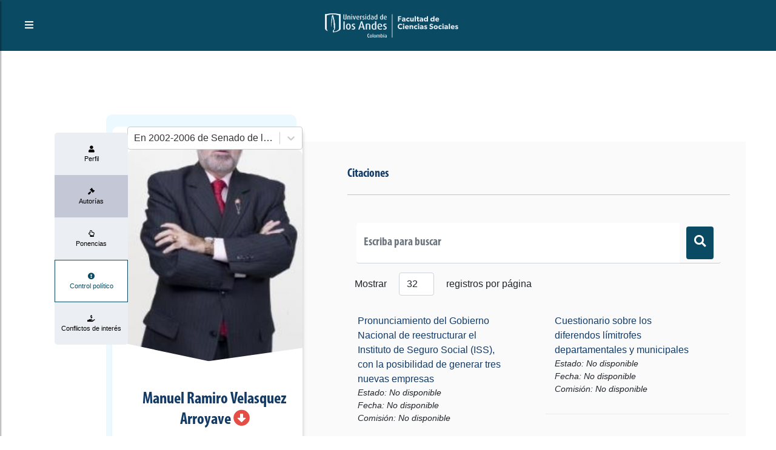

--- FILE ---
content_type: text/html; charset=utf-8
request_url: https://congresovisible.uniandes.edu.co/congresistas/perfil/citaciones/manuel-ramiro-velasquez-arroyave/93/
body_size: 14272
content:
<!DOCTYPE html><html lang="es"><head><meta name="viewport" content="width=device-width"/><meta charSet="utf-8"/><title>Manuel Ramiro Velasquez Arroyave | Citaciones | Congreso Visible</title><meta name="description" content="Manuel Ramiro Velasquez Arroyave | Citaciones | Congreso Visible"/><meta name="keywords" content="Congreso Colombia, Democracia, Colombia, Senado, Cámara de Representantes, Legislación, Congresistas, Partidos Políticos, Proyectos de Ley, Órdenes del día, Agenda Legislativa, Citaciones, Debates de Control Político, Comisiones, Actividad Legislativa, Transparencia, Actos Legislativos, Leyes,Elecciones, Bancadas, Enmiendas Constitucionales, Open Data, Parliamentary Monitoring"/><meta property="og:type" content="website"/><meta property="og:title" content="Manuel Ramiro Velasquez Arroyave | Citaciones | Congreso Visible"/><meta property="og:description" content="Manuel Ramiro Velasquez Arroyave | Citaciones | Congreso Visible"/><meta property="og:image" content="https://congresovisible.uniandes.edu.co/favicon.png"/><meta property="og:url" content="https://congresovisible.uniandes.edu.co"/><meta property="og:site_name" content="Congreso Visible"/><meta name="twitter:url" content="https://congresovisible.uniandes.edu.co"/><meta name="twitter:title" content="Manuel Ramiro Velasquez Arroyave | Citaciones | Congreso Visible"/><meta name="twitter:description" content="Manuel Ramiro Velasquez Arroyave | Citaciones | Congreso Visible"/><meta name="twitter:image" content="https://congresovisible.uniandes.edu.co/favicon.png"/><meta name="next-head-count" content="15"/><link rel="shortcut icon" href="https://congresovisible.uniandes.edu.co/favicon.png" type="image/png"/><meta property="og:image" content="https://congresovisible.uniandes.edu.co/favicon.png"/><meta name="google-site-verification" content="GDgcMRIRIpR5vZCufqRK7H82DR7vDWcdOqMfOtszd70"/><script async="" src="https://www.googletagmanager.com/gtag/js?id=UA-12403503-1"></script><script>
                            window.dataLayer = window.dataLayer || [];
                            function gtag(){dataLayer.push(arguments);}
                            gtag('js', new Date());
                          
                            gtag('config', 'UA-12403503-1');
                            </script><link rel="preload" href="/_next/static/css/5f155789fd1f6131.css" as="style"/><link rel="stylesheet" href="/_next/static/css/5f155789fd1f6131.css" data-n-g=""/><noscript data-n-css=""></noscript><script defer="" nomodule="" src="/_next/static/chunks/polyfills-5cd94c89d3acac5f.js"></script><script src="/_next/static/chunks/webpack-24ea407480fde4e1.js" defer=""></script><script src="/_next/static/chunks/framework-a070cbfff3c750c5.js" defer=""></script><script src="/_next/static/chunks/main-6256e76406fe9c4a.js" defer=""></script><script src="/_next/static/chunks/pages/_app-baa497fc64caf965.js" defer=""></script><script src="/_next/static/chunks/1673-29825ef2c1fd5e5d.js" defer=""></script><script src="/_next/static/chunks/2615-fd06b13c4c85db94.js" defer=""></script><script src="/_next/static/chunks/pages/congresistas/perfil/citaciones/%5B...props%5D-3f1da05177169325.js" defer=""></script><script src="/_next/static/6Ko27ES0iQiiGabGJFHZq/_buildManifest.js" defer=""></script><script src="/_next/static/6Ko27ES0iQiiGabGJFHZq/_ssgManifest.js" defer=""></script><script src="/_next/static/6Ko27ES0iQiiGabGJFHZq/_middlewareManifest.js" defer=""></script></head><body><div id="__next" data-reactroot=""><body><header><script type="application/ld+json">[{"@context":"http://schema.org/","@type":"wpHeader","url":"https://congresovisible.uniandes.edu.co","headline":"Congreso Visible","description":"En Congreso Visible encontrarás toda la información del congreso colombiano. Visitanos ahora e informate"},{"@context":"http://schema.org/","@type":"wpFooter","url":"https://congresovisible.uniandes.edu.co","headline":"Congreso Visible","description":"En Congreso Visible encontrarás toda la información del congreso colombiano","copyrightYear":"2021"}]</script><script type="application/ld+json">{"@context":"https://schema.org","@type":"WebSite","@id":"#website","url":"https://congresovisible.uniandes.edu.co","potentialAction":{"@type":"SearchAction","target":"https://congresovisible.uniandes.edu.co?s={search_term_string}","query-input":"required name=search_term_string"}}</script><script type="application/ld+json">{"@context":"http://schema.org","@type":"BreadcrumbList","itemListElement":[{"@type":"ListItem","position":1,"item":{"@id":"https://congresovisible.uniandes.edu.co","name":"Home"}}]}</script><nav><span class="building-info"><button type="button" class="toggleMenu"><i class="fas fa-bars"></i></button></span><div class="logos"><a href="/"><img class="cv center-block" src="/img/lg.svg" alt="Universidad de los Andes"/></a></div><div class="social-links"></div></nav><div class="cv-navbar"><button type="button" class="closeMenu"><i class="fas fa-times"></i></button><nav class="cv-links"><a href="/">Inicio</a><a href="/congresistas">Congresistas</a><a href="/democracia">Nuestra democracia</a><a href="/orden-del-dia">Actividad legislativa</a><a href="/comisiones">Comisiones</a><a href="/contenido-multimedia">Contenido multimedia</a><a href="/proyectos-de-ley">Proyectos de ley</a><a href="/datos/congreso-hoy/proyectos-de-ley">Datos</a><a href="/quesomos">¿Qué es Congreso Visible?</a></nav><div class="social-links"></div></div></header><main><div class="colorPicker"></div><div class="blackCap"></div><section class="profileSection no-overflow"><div class="background gradient"><ul class="bg-bubbles"><li></li><li></li><li></li><li></li><li></li><li></li><li></li><li></li><li></li><li></li></ul></div><div class="profileContainer"><div class="profilePhoto"><div class="subloader active"></div><div class="verticalProfileTabsContainer"><ul><li><a href="/congresistas/perfil/manuel-ramiro-velasquez-arroyave/93"><div class="icon"><i class="fa fa-user"></i></div><div class="desc"><p>Perfil</p></div></a></li><li><a href="/congresistas/perfil/autorias/manuel-ramiro-velasquez-arroyave/93"><div class="icon"><i class="fa fa-gavel"></i></div><div class="desc"><p>Autorías</p></div></a></li><li><a href="/congresistas/perfil/ponencias/manuel-ramiro-velasquez-arroyave/93"><div class="icon"><i class="far fa-hand-point-up"></i></div><div class="desc"><p>Ponencias</p></div></a></li><li class="active"><a href="/congresistas/perfil/citaciones/manuel-ramiro-velasquez-arroyave/93"><div class="icon"><i class="fas fa-exclamation-circle"></i></div><div class="desc"><p>Control político</p></div></a></li><li><a href="/congresistas/perfil/conflictos-de-interes/manuel-ramiro-velasquez-arroyave/93"><div class="icon"><i class="fas fa-hand-holding-usd"></i></div><div class="desc"><p>Conflictos de interés</p></div></a></li></ul></div><div class="PerfilFilter"><div class=""><style data-emotion="css b62m3t-container">.css-b62m3t-container{position:relative;box-sizing:border-box;}</style><div class=" css-b62m3t-container"><style data-emotion="css 7pg0cj-a11yText">.css-7pg0cj-a11yText{z-index:9999;border:0;clip:rect(1px, 1px, 1px, 1px);height:1px;width:1px;position:absolute;overflow:hidden;padding:0;white-space:nowrap;}</style><span id="react-select-31232-live-region" class="css-7pg0cj-a11yText"></span><span aria-live="polite" aria-atomic="false" aria-relevant="additions text" class="css-7pg0cj-a11yText"></span><style data-emotion="css 1s2u09g-control">.css-1s2u09g-control{-webkit-align-items:center;-webkit-box-align:center;-ms-flex-align:center;align-items:center;background-color:hsl(0, 0%, 100%);border-color:hsl(0, 0%, 80%);border-radius:4px;border-style:solid;border-width:1px;cursor:default;display:-webkit-box;display:-webkit-flex;display:-ms-flexbox;display:flex;-webkit-box-flex-wrap:wrap;-webkit-flex-wrap:wrap;-ms-flex-wrap:wrap;flex-wrap:wrap;-webkit-box-pack:justify;-webkit-justify-content:space-between;justify-content:space-between;min-height:38px;outline:0!important;position:relative;-webkit-transition:all 100ms;transition:all 100ms;box-sizing:border-box;}.css-1s2u09g-control:hover{border-color:hsl(0, 0%, 70%);}</style><div class="selectReact__value-container__control css-1s2u09g-control"><style data-emotion="css 1d8n9bt">.css-1d8n9bt{-webkit-align-items:center;-webkit-box-align:center;-ms-flex-align:center;align-items:center;display:grid;-webkit-flex:1;-ms-flex:1;flex:1;-webkit-box-flex-wrap:wrap;-webkit-flex-wrap:wrap;-ms-flex-wrap:wrap;flex-wrap:wrap;padding:2px 8px;-webkit-overflow-scrolling:touch;position:relative;overflow:hidden;box-sizing:border-box;}</style><div class="selectReact__value-container__value-container selectReact__value-container__value-container--has-value css-1d8n9bt"><style data-emotion="css qc6sy-singleValue">.css-qc6sy-singleValue{color:hsl(0, 0%, 20%);grid-area:1/1/2/3;margin-left:2px;margin-right:2px;max-width:100%;overflow:hidden;text-overflow:ellipsis;white-space:nowrap;box-sizing:border-box;}</style><div class="selectReact__value-container__single-value css-qc6sy-singleValue">En 2002-2006 de Senado de la República</div><style data-emotion="css ackcql">.css-ackcql{margin:2px;padding-bottom:2px;padding-top:2px;visibility:visible;color:hsl(0, 0%, 20%);-webkit-flex:1 1 auto;-ms-flex:1 1 auto;flex:1 1 auto;display:inline-grid;grid-area:1/1/2/3;grid-template-columns:0 min-content;box-sizing:border-box;}.css-ackcql:after{content:attr(data-value) " ";visibility:hidden;white-space:pre;grid-area:1/2;font:inherit;min-width:2px;border:0;margin:0;outline:0;padding:0;}</style><div class="selectReact__value-container__input-container css-ackcql" data-value=""><input type="text" class="selectReact__value-container__input" style="label:input;color:inherit;background:0;opacity:1;width:100%;grid-area:1 / 2;font:inherit;min-width:2px;border:0;margin:0;outline:0;padding:0" autoCapitalize="none" autoComplete="off" autoCorrect="off" id="react-select-31232-input" spellcheck="false" tabindex="0" value="" aria-autocomplete="list" aria-expanded="false" aria-haspopup="true" aria-controls="react-select-31232-listbox" aria-owns="react-select-31232-listbox" role="combobox"/></div></div><style data-emotion="css 1wy0on6">.css-1wy0on6{-webkit-align-items:center;-webkit-box-align:center;-ms-flex-align:center;align-items:center;-webkit-align-self:stretch;-ms-flex-item-align:stretch;align-self:stretch;display:-webkit-box;display:-webkit-flex;display:-ms-flexbox;display:flex;-webkit-flex-shrink:0;-ms-flex-negative:0;flex-shrink:0;box-sizing:border-box;}</style><div class="selectReact__value-container__indicators css-1wy0on6"><style data-emotion="css 1okebmr-indicatorSeparator">.css-1okebmr-indicatorSeparator{-webkit-align-self:stretch;-ms-flex-item-align:stretch;align-self:stretch;background-color:hsl(0, 0%, 80%);margin-bottom:8px;margin-top:8px;width:1px;box-sizing:border-box;}</style><span class="selectReact__value-container__indicator-separator css-1okebmr-indicatorSeparator"></span><style data-emotion="css tlfecz-indicatorContainer">.css-tlfecz-indicatorContainer{color:hsl(0, 0%, 80%);display:-webkit-box;display:-webkit-flex;display:-ms-flexbox;display:flex;padding:8px;-webkit-transition:color 150ms;transition:color 150ms;box-sizing:border-box;}.css-tlfecz-indicatorContainer:hover{color:hsl(0, 0%, 60%);}</style><div class="selectReact__value-container__indicator selectReact__value-container__dropdown-indicator css-tlfecz-indicatorContainer" aria-hidden="true"><style data-emotion="css 8mmkcg">.css-8mmkcg{display:inline-block;fill:currentColor;line-height:1;stroke:currentColor;stroke-width:0;}</style><svg height="20" width="20" viewBox="0 0 20 20" aria-hidden="true" focusable="false" class="css-8mmkcg"><path d="M4.516 7.548c0.436-0.446 1.043-0.481 1.576 0l3.908 3.747 3.908-3.747c0.533-0.481 1.141-0.446 1.574 0 0.436 0.445 0.408 1.197 0 1.615-0.406 0.418-4.695 4.502-4.695 4.502-0.217 0.223-0.502 0.335-0.787 0.335s-0.57-0.112-0.789-0.335c0 0-4.287-4.084-4.695-4.502s-0.436-1.17 0-1.615z"></path></svg></div></div></div></div><span class="error"></span></div></div><div class="photo"><img src="https://apicongresovisible.uniandes.edu.co/uploads/fotos_perfil/93/manuel_ramiro_velasquez.jpg" alt="Manuel Ramiro Velasquez Arroyave"/></div><div class="name"><h5>Manuel Ramiro<!-- --> <!-- -->Velasquez Arroyave<!-- --> <i style="color:#e44e44" class="fas fa-arrow-alt-circle-down"></i></h5></div><div class="job"><p><img src="assets/images/default_large.png" alt="Movimiento Progresismo Democrático"/>Movimiento Progresismo Democrático</p></div><div class="littleProfileCard"><div class="icon"><i class="fas fa-walking"></i></div><div class="vertical-text"><small>Circunscripción</small><p>Circunscripción Nacional<!-- --> en <!-- -->Antioquia</p></div></div><div class="corporacion"><p>Senado de la República</p></div><div class="contact"><div class="social-links text-center"><p>No hay redes sociales asociadas</p></div></div></div><div class="verticalTabsContainer"><div class="verticalTab active"><div class="subloader active"></div><div class="info one-columns"><div class="littleSection"><div class="title"><h5>Citaciones</h5></div><hr/></div></div><div class="miembrosContainer"><div class="buscador pd-25"><div class="input-group"><input type="text" value="" placeholder="Escriba para buscar" class="form-control"/><span class="input-group-text"><button type="button" class="btn btn-primary"><i class="fa fa-search"></i></button></span></div></div><div class="miembros container-fluid"><div class="SubListContainer"><div class="RowNumberContainer"><label for="">Mostrar</label><select class="form-control"><option selected="" value="32">32</option><option value="64">64</option><option value="112">112</option><option value="500">500</option></select><label for="">registros por página</label></div><div class="row"><div class="col-md-6"><a href="/citaciones/pronunciamiento-del-gobierno-nacional-de-reestructurar-el-instituto-de-seguro-social-iss-con-la-posibilidad-de-generar-tres-nuevas-empresas/81"><div class="item no-photo"><div class="info"><div class="name strong"><p>Pronunciamiento del Gobierno Nacional de reestructurar el Instituto de Seguro Social (ISS), con la posibilidad de generar tres nuevas empresas</p></div><div class="job"><p>Estado<!-- -->: <!-- -->No disponible</p><p>Fecha<!-- -->: <!-- -->No disponible</p><p>Comisión<!-- -->: <!-- -->No disponible</p></div></div></div></a></div><div class="col-md-6"><a href="/citaciones/cuestionario-sobre-los-diferendos-limitrofes-departamentales-y-municipales/150"><div class="item no-photo"><div class="info"><div class="name strong"><p>Cuestionario sobre los diferendos límitrofes departamentales y municipales</p></div><div class="job"><p>Estado<!-- -->: <!-- -->No disponible</p><p>Fecha<!-- -->: <!-- -->No disponible</p><p>Comisión<!-- -->: <!-- -->No disponible</p></div></div></div></a></div><div class="col-md-6"><a href="/citaciones/coordinacion-interinstitucional-de-las-entidades-territoriales-para-la-definicion-del-diferendo-limitrofe-entre-los-departamentos-de-choco-y-antioquia--bajira--ponencia-de-la-comision-especial-/156"><div class="item no-photo"><div class="info"><div class="name strong"><p>Coordinación interinstitucional de las entidades territoriales para la definición del diferendo limítrofe entre los departamentos de Chocó y Antioquia - Bajirá -. Ponencia de la comisión especial. </p></div><div class="job"><p>Estado<!-- -->: <!-- -->No disponible</p><p>Fecha<!-- -->: <!-- -->No disponible</p><p>Comisión<!-- -->: <!-- -->No disponible</p></div></div></div></a></div><div class="col-md-6"><a href="/citaciones/debatir-sobre-el-uso-de-varias-bases-militares-colombianas-de-palanquero-apiay-y-malambo-por-efectivos-de-las-fuerzas-militares-de-los-estados-unidos/174"><div class="item no-photo"><div class="info"><div class="name strong"><p>Debatir sobre el uso de varias bases militares colombianas de Palanquero, Apiay y Malambo por efectivos de las Fuerzas MIlitares de los Estados Unidos.</p></div><div class="job"><p>Estado<!-- -->: <!-- -->No disponible</p><p>Fecha<!-- -->: <!-- -->No disponible</p><p>Comisión<!-- -->: <!-- -->No disponible</p></div></div></div></a></div><div class="col-md-6"><a href="/citaciones/proyectos-de-ley-y-presupuesto-del-ministerio-de-cultura-2006-y-2007/1130"><div class="item no-photo"><div class="info"><div class="name strong"><p>Proyectos de Ley y Presupuesto del Ministerio de Cultura 2006 y 2007</p></div><div class="job"><p>Estado<!-- -->: <!-- -->No disponible</p><p>Fecha<!-- -->: <!-- -->No disponible</p><p>Comisión<!-- -->: <!-- -->No disponible</p></div></div></div></a></div><div class="col-md-6"><a href="/citaciones/debatir-tratados-internacionales-sobre-propiedad-intelectual-y-medicamentos-situacion-de-salud-en-carceles/1416"><div class="item no-photo"><div class="info"><div class="name strong"><p>Debatir Tratados Internacionales sobre propiedad intelectual y medicamentos. Situación de salud en cárceles.</p></div><div class="job"><p>Estado<!-- -->: <!-- -->No disponible</p><p>Fecha<!-- -->: <!-- -->No disponible</p><p>Comisión<!-- -->: <!-- -->Segunda de Senado</p></div></div></div></a></div><div class="col-md-6"><a href="/citaciones/llamado-a-lista-y-verificacion-de-cuorum/1502"><div class="item no-photo"><div class="info"><div class="name strong"><p>Llamado a lista y verificación de cuórum.</p></div><div class="job"><p>Estado<!-- -->: <!-- -->No disponible</p><p>Fecha<!-- -->: <!-- -->No disponible</p><p>Comisión<!-- -->: <!-- -->No disponible</p></div></div></div></a></div><div class="col-md-6"><a href="/citaciones/[base64]/3864"><div class="item no-photo"><div class="info"><div class="name strong"><p>Conocer con mayor detalle el análisis del Gobierno ante la tensión preocupante en el campo diplomático con algunos de los Gobiernos de los países fronterizos, como consecuencia de las acciones militares emprendidas por nuestro Ejército en la Frontera con Ecuador y así conocer las acciones que se emprenderán para evitar un nuevo escalamiento de las tensiones</p></div><div class="job"><p>Estado<!-- -->: <!-- -->No disponible</p><p>Fecha<!-- -->: <!-- -->2008-05-28</p><p>Comisión<!-- -->: <!-- -->Segunda de Senado</p></div></div></div></a></div><div class="col-md-6"><a href="/citaciones/diferendo-limotrofe/6396"><div class="item no-photo"><div class="info"><div class="name strong"><p>Diferendo limótrofe</p></div><div class="job"><p>Estado<!-- -->: <!-- -->No disponible</p><p>Fecha<!-- -->: <!-- -->No disponible</p><p>Comisión<!-- -->: <!-- -->No disponible</p></div></div></div></a></div><div class="col-md-6"><a href="/citaciones/escuchar-a-los-doctores-camilo-gomez-alejandro-ordonez-y-german-de-jesus-joa-bustillo-candidatos-a-la--procuraduria-general-de-la-nacion/6540"><div class="item no-photo"><div class="info"><div class="name strong"><p>Escuchar a los doctores Camilo Gómez, Alejandro Ordoñez y Germán de Jesús Joa Bustillo, candidatos a la  Procuraduría General de la Nación</p></div><div class="job"><p>Estado<!-- -->: <!-- -->No disponible</p><p>Fecha<!-- -->: <!-- -->2008-12-03</p><p>Comisión<!-- -->: <!-- -->No disponible</p></div></div></div></a></div><div class="col-md-6"><a href="/citaciones/discutir-la-ley-promulgada-por-el-congreso-de-los-estados-unidos-que-obliga-a-los-paises-que-le-exportan-mercancias-a-realizar-una-inspeccion-previa-con-equipos-de-ultima-tecnologia/9417"><div class="item no-photo"><div class="info"><div class="name strong"><p>Discutir la Ley promulgada por el Congreso de los Estados Unidos que obliga a los países que le exportan mercancías a realizar una inspección previa con equipos de última tecnología</p></div><div class="job"><p>Estado<!-- -->: <!-- -->No disponible</p><p>Fecha<!-- -->: <!-- -->No disponible</p><p>Comisión<!-- -->: <!-- -->Segunda de Senado</p></div></div></div></a></div><div class="col-md-6"><a href="/citaciones/discutir-la-ley-promulgada-por-el-congreso-de-los-estados-unidos-que-obliga-a-los-paises-que-le-exportan-mercancias-a-realizar-una-inspeccion-previa-con-equipos-de-ultima-tecnologia/9506"><div class="item no-photo"><div class="info"><div class="name strong"><p>Discutir la Ley promulgada por el Congreso de los Estados Unidos que obliga a los países que le exportan mercancías a realizar una inspección previa con equipos de última tecnología</p></div><div class="job"><p>Estado<!-- -->: <!-- -->No disponible</p><p>Fecha<!-- -->: <!-- -->No disponible</p><p>Comisión<!-- -->: <!-- -->Segunda de Senado</p></div></div></div></a></div><div class="col-md-6"><a href="/citaciones/[base64]/10314"><div class="item no-photo"><div class="info"><div class="name strong"><p>Con el propósito de estudiar el contenido del Proyecto de Ley 50/06 “Por medio de la cual se aprueba el Acuerdo de diálogo político y Cooperación entre la Comunidad Europea y sus Estados miembros, por una parte y la Comunidad Andina y sus países miembros (Bolivia, Colombia, Ecuador, Perú y Venezuela), por otra parte“, hecho en Roma, el quince (15) de diciembre de 2003. También con el fin de evaluar la política exterior de Colombia hacia la Unión Europea y hacia sus Estados miembros. </p></div><div class="job"><p>Estado<!-- -->: <!-- -->No disponible</p><p>Fecha<!-- -->: <!-- -->No disponible</p><p>Comisión<!-- -->: <!-- -->Segunda de Senado</p></div></div></div></a></div><div class="col-md-6"><a href="/citaciones/[base64]/10341"><div class="item no-photo"><div class="info"><div class="name strong"><p>Con el propósito de evaluar el estado del proceso y demás acciones relacionadas con la demanada presentada por Nicaragua ante la Corte Internacional de la Haya, frente al Tratado Limítrofe con Colombia y la soberanía sobre el Archipiélago de San Andrés, Providencia y Santa Catalina, así como  la discusión del Proyecto de Ley 50/06 “Por medio de la cual se aprueba el Acuerdo de diálogo político y Cooperación entre la Comunidad Europea y sus Estados miembros, por un parte y la Comunidad Andina y sus países miembros (Bolívia, Colombia, Ecuador, Perú y Venezuela), por otra parte“, y con el fin de evaluar la política exterior de Colombia hacia la Unión Europea y hacia sus Estados miembros. </p></div><div class="job"><p>Estado<!-- -->: <!-- -->No disponible</p><p>Fecha<!-- -->: <!-- -->No disponible</p><p>Comisión<!-- -->: <!-- -->Segunda de Senado</p></div></div></div></a></div><div class="col-md-6"><a href="/citaciones/estado-de-los-puertos-de-barranquilla-cartagena-santa-marta-buenaventura-y-temas-relacionados-con-los-puertos-en-el-pais/15445"><div class="item no-photo"><div class="info"><div class="name strong"><p>Estado de los Puertos de Barranquilla, Cartagena, Santa Marta, Buenaventura y temas relacionados con los puertos en el país.</p></div><div class="job"><p>Estado<!-- -->: <!-- -->No disponible</p><p>Fecha<!-- -->: <!-- -->No disponible</p><p>Comisión<!-- -->: <!-- -->Segunda de Senado</p></div></div></div></a></div><div class="col-md-6"><a href="/citaciones/[base64]/15472"><div class="item no-photo"><div class="info"><div class="name strong"><p>Para que el Ministerio de Relaciones Exteriores de información detallada sobre los Proyectos que presentará a la comisión, el presupuesto proyectado para lo mismo y rinda el informe anual sobre el cumplimiento y ejecución de los Tratados Internacionales suscritos por Colombia, entre otros. </p></div><div class="job"><p>Estado<!-- -->: <!-- -->No disponible</p><p>Fecha<!-- -->: <!-- -->No disponible</p><p>Comisión<!-- -->: <!-- -->Segunda de Senado</p></div></div></div></a></div><div class="col-md-6"><a href="/citaciones/[base64]/15550"><div class="item no-photo"><div class="info"><div class="name strong"><p>Para que el Ministerio de Cultura de información detallada sobre los proyectos de Ley que dará a la Comisión Segunda del Senado, y el presupuesto de ese Ministerio para llevar acabo los mismos, entre otros temas. </p></div><div class="job"><p>Estado<!-- -->: <!-- -->No disponible</p><p>Fecha<!-- -->: <!-- -->No disponible</p><p>Comisión<!-- -->: <!-- -->Segunda de Senado</p></div></div></div></a></div><div class="col-md-6"><a href="/citaciones/[base64]/15552"><div class="item no-photo"><div class="info"><div class="name strong"><p>Para que el Ministerio de Cultura de información detallada sobre los proyectos de Ley que dará a la Comisión Segunda del Senado, y el presupuesto de ese Ministerio para llevar acabo los mismos, entre otros temas. </p></div><div class="job"><p>Estado<!-- -->: <!-- -->No disponible</p><p>Fecha<!-- -->: <!-- -->No disponible</p><p>Comisión<!-- -->: <!-- -->Segunda de Senado</p></div></div></div></a></div><div class="col-md-6"><a href="/citaciones/[base64]/19735"><div class="item no-photo"><div class="info"><div class="name strong"><p>Debatir sobre la preocupante tensión  en el campo diplomático con algunos de los Gobiernos de los países fronterizos como consecuencia de las acciones militares emprendidas por el Ejército colombiano en la Frontera con Ecuador.</p></div><div class="job"><p>Estado<!-- -->: <!-- -->No disponible</p><p>Fecha<!-- -->: <!-- -->No disponible</p><p>Comisión<!-- -->: <!-- -->Segunda de Senado</p></div></div></div></a></div><div class="col-md-6"><a href="/citaciones/debatir-el-alcance-del-preacuerdo-de-cooperacion-militar-con-estados-unidos/22488"><div class="item no-photo"><div class="info"><div class="name strong"><p>Debatir el alcance del preacuerdo de cooperación militar con Estados Unidos.</p></div><div class="job"><p>Estado<!-- -->: <!-- -->No disponible</p><p>Fecha<!-- -->: <!-- -->No disponible</p><p>Comisión<!-- -->: <!-- -->Segunda de Senado</p></div></div></div></a></div><div class="col-md-6"><a href="/citaciones/uso-de-varias-bases-militares-colombianas-de-palanquero-apiay-y-malambo-por-efectivos-de-las-fuerzas-militares-de-los-estados-unidos/22676"><div class="item no-photo"><div class="info"><div class="name strong"><p>Uso de varias bases militares colombianas de Palanquero, Apiay y Malambo por efectivos de las Fuerzas MIlitares de los Estados Unidos.</p></div><div class="job"><p>Estado<!-- -->: <!-- -->No disponible</p><p>Fecha<!-- -->: <!-- -->No disponible</p><p>Comisión<!-- -->: <!-- -->No disponible</p></div></div></div></a></div><div class="col-md-6"><a href="/citaciones/continuacion-debate-sobre-el-uso-de-las-bases-militares-colombianas-de-palanquero-apiay-y-malambo-por-efectivos-de-las-fuerzas-militares-de-los-estados-unidos/22679"><div class="item no-photo"><div class="info"><div class="name strong"><p>Continuación debate sobre el uso de las bases militares colombianas de Palanquero, Apiay y Malambo por efectivos de las Fuerzas MIlitares de los Estados Unidos.</p></div><div class="job"><p>Estado<!-- -->: <!-- -->No disponible</p><p>Fecha<!-- -->: <!-- -->No disponible</p><p>Comisión<!-- -->: <!-- -->No disponible</p></div></div></div></a></div><div class="col-md-6"><a href="/citaciones/debate-sobre-propuesta-para-hacerle-frente-al-cambio-climatico/23483"><div class="item no-photo"><div class="info"><div class="name strong"><p>Debate sobre propuesta para hacerle frente al cambio climático.</p></div><div class="job"><p>Estado<!-- -->: <!-- -->No disponible</p><p>Fecha<!-- -->: <!-- -->No disponible</p><p>Comisión<!-- -->: <!-- -->Segunda de Senado</p></div></div></div></a></div><div class="col-md-6"><a href="/citaciones/continuacion-debate-sobre-sistema-de-salud-de-las-fuerzas-militares-y-la-policia-nacional/23637"><div class="item no-photo"><div class="info"><div class="name strong"><p>Continuación debate sobre sistema de salud de las Fuerzas Militares y la Policía Nacional.</p></div><div class="job"><p>Estado<!-- -->: <!-- -->No disponible</p><p>Fecha<!-- -->: <!-- -->No disponible</p><p>Comisión<!-- -->: <!-- -->Segunda de Senado</p></div></div></div></a></div><div class="col-md-6"><a href="/citaciones/debate-sobre-los-alcances-del-proyecto-de-ley-que-reforma-al-das--departamento-administrativo-de-seguridad/23638"><div class="item no-photo"><div class="info"><div class="name strong"><p>Debate sobre los Alcances del Proyecto de Ley que Reforma al DAS - Departamento Administrativo de Seguridad</p></div><div class="job"><p>Estado<!-- -->: <!-- -->No disponible</p><p>Fecha<!-- -->: <!-- -->No disponible</p><p>Comisión<!-- -->: <!-- -->Segunda de Senado</p></div></div></div></a></div><div class="col-md-6"><a href="/citaciones/debate-sobre-resultados-de-la-gestion-del-ministerio-de-minas-en-marco-de-los-tratados-comerciales-internacionales/23639"><div class="item no-photo"><div class="info"><div class="name strong"><p>Debate sobre resultados de la gestión del Ministerio de Minas en marco de los tratados comerciales internacionales.</p></div><div class="job"><p>Estado<!-- -->: <!-- -->No disponible</p><p>Fecha<!-- -->: <!-- -->No disponible</p><p>Comisión<!-- -->: <!-- -->Segunda de Senado</p></div></div></div></a></div><div class="col-md-6"><a href="/citaciones/debate-sobre-la-asistencia-a-las-victimas-de-las-minas-antipersonas/23659"><div class="item no-photo"><div class="info"><div class="name strong"><p>Debate sobre la asistencia a las víctimas de las minas antipersonas.</p></div><div class="job"><p>Estado<!-- -->: <!-- -->No disponible</p><p>Fecha<!-- -->: <!-- -->No disponible</p><p>Comisión<!-- -->: <!-- -->Segunda de Senado</p></div></div></div></a></div><div class="col-md-6"><a href="/citaciones/debate-sobre-impuestos-y-contribuciones-impuesto-al-patrimonio-y-gasto-militar/23669"><div class="item no-photo"><div class="info"><div class="name strong"><p>Debate sobre impuestos y contribuciones. (Impuesto al patrimonio y gasto militar)</p></div><div class="job"><p>Estado<!-- -->: <!-- -->No disponible</p><p>Fecha<!-- -->: <!-- -->No disponible</p><p>Comisión<!-- -->: <!-- -->Segunda de Senado</p></div></div></div></a></div><div class="col-md-6"><a href="/citaciones/debate-sobre-proyectos-de-ley-para-reformar-la-seguridad-privada-en-colombia/23670"><div class="item no-photo"><div class="info"><div class="name strong"><p>Debate sobre Proyectos de Ley para reformar la Seguridad Privada en Colombia</p></div><div class="job"><p>Estado<!-- -->: <!-- -->No disponible</p><p>Fecha<!-- -->: <!-- -->No disponible</p><p>Comisión<!-- -->: <!-- -->Segunda de Senado</p></div></div></div></a></div><div class="col-md-6"><a href="/citaciones/continua-debate-sobre-tlc-cifras-estadisticas-objetivos-y-proyecciones-objetivos-de-la-apuesta-productiva-de-exportacion-por-departamento/23673"><div class="item no-photo"><div class="info"><div class="name strong"><p>Continúa debate sobre TLC, cifras, estadísticas, objetivos y proyecciones. Objetivos de la apuesta productiva de exportación por departamento.</p></div><div class="job"><p>Estado<!-- -->: <!-- -->No disponible</p><p>Fecha<!-- -->: <!-- -->No disponible</p><p>Comisión<!-- -->: <!-- -->Segunda de Senado</p></div></div></div></a></div><div class="col-md-6"><a href="/citaciones/debate-sobre-el-avance-en-el-cumplimiento-de-la-agenda-interna-para-la-competitividad-en-materia-de-comercio-exterior-colombiano--concesiones/23676"><div class="item no-photo"><div class="info"><div class="name strong"><p>Debate sobre el avance en el cumplimiento de la agenda interna para la competitividad en materia de comercio exterior colombiano  (Concesiones).</p></div><div class="job"><p>Estado<!-- -->: <!-- -->No disponible</p><p>Fecha<!-- -->: <!-- -->No disponible</p><p>Comisión<!-- -->: <!-- -->Segunda de Senado</p></div></div></div></a></div><div class="col-md-6"><a href="/citaciones/continua-debate-sobre-tlc-cifras-estadisticas-objetivos-y-proyecciones-objetivos-de-la-apuesta-productiva-de-exportacion-por-departamento-concesiones-/23678"><div class="item no-photo"><div class="info"><div class="name strong"><p>Continúa debate sobre TLC, cifras, estadísticas, objetivos y proyecciones. Objetivos de la apuesta productiva de exportación por departamento. (Concesiones) </p></div><div class="job"><p>Estado<!-- -->: <!-- -->No disponible</p><p>Fecha<!-- -->: <!-- -->No disponible</p><p>Comisión<!-- -->: <!-- -->Segunda de Senado</p></div></div></div></a></div></div><div class="pagination"><div><span>Página<!-- --> <strong>1<!-- --> de <!-- -->2</strong> (Mostrando <!-- -->32<!-- --> registros)</span></div><div><button disabled=""><i class="fa fa-caret-left"></i><i class="fa fa-caret-left"></i></button> <button disabled=""><i class="fa fa-caret-left"></i></button> <span><input type="number" value="1" class="form-control" style="width:150px;text-align:center;display:inline-block"/> / 2</span> <button><i class="fa fa-caret-right"></i></button> <button><i class="fa fa-caret-right"></i><i class="fa fa-caret-right"></i></button> </div></div></div></div></div></div></div></div></section></main><footer gtdtarget="5"><div class="footerInfo padding-35"><div class="container"><div class="row"><div class="col-md-4"><h3>Observaciones legales</h3><div class="TextoFormateado">Sin observaciones</div></div><div class="col-md-4"><h3>Enlaces de interés</h3><div class="row"><div class="col-sm-6"><div class="good-links"><a href="/congresistas">Congresistas</a><a href="/democracia">Nuestra democracia</a><a href="/orden-del-dia">Actividad legislativa</a><a href="/comisiones">Comisiones</a><a href="/contenido-multimedia">Contenido multimedia</a></div></div><div class="col-sm-6"><div class="good-links"><a href="/proyectos-de-ley">Proyectos de ley</a><a href="/datos/congreso-hoy/proyectos-de-ley">Datos</a><a href="/quesomos">¿Qué es Congreso Visible?</a></div></div></div></div><div class="col-md-4"><div class="logos"><a href="/"><img class="cv center-block" src="/img/congreso-logo-footer.svg" alt="Logo Congreso Visible"/></a><a href="/"><img class="andes center-block" src="/img/universidad-logo-footer.svg" alt="Logo Universidad de los Andes"/></a></div></div></div></div></div><div class="social-copy padding-25"><div class="social-links"></div><div class="copyright"><p>© 2021 - <a href="https://www.cidfares.com/">CID Fares</a> - Todos los derechos reservados</p></div></div></footer><script defer src="https://static.cloudflareinsights.com/beacon.min.js/vcd15cbe7772f49c399c6a5babf22c1241717689176015" integrity="sha512-ZpsOmlRQV6y907TI0dKBHq9Md29nnaEIPlkf84rnaERnq6zvWvPUqr2ft8M1aS28oN72PdrCzSjY4U6VaAw1EQ==" data-cf-beacon='{"version":"2024.11.0","token":"29adee5441cf4f6e91cfdb2115df27e4","server_timing":{"name":{"cfCacheStatus":true,"cfEdge":true,"cfExtPri":true,"cfL4":true,"cfOrigin":true,"cfSpeedBrain":true},"location_startswith":null}}' crossorigin="anonymous"></script>
</body></div><script id="__NEXT_DATA__" type="application/json">{"props":{"pageProps":{"data":{"id":93,"nombres":"Manuel Ramiro","apellidos":"Velasquez Arroyave","fechaNacimiento":"1951-06-02","municipio_id_nacimiento":178,"profesion_id":175,"genero_id":1,"fecha_fallecimiento":null,"perfil_educativo":" Administrador de Empresas, EAFIT. Posgrado: Administrador de Empresas, UNAM, México.\r\n\r\n\r\nCargos de elección popular:\r\n\r\n- Representante 1998/2002\r\n- Representante 1991/1994\r\n- Concejal de Gómez Plata, Antioquia 1978/1980\r\n- Representante 1994/1998\r\n- Representante 1986/1990\r\n- Concejal de Carolina del Príncipe, Antioquia 1972/1974\r\n\r\n\r\nCargos de libre nombramiento y remoción:\r\n- Gerente, Cooperativa de Hospitales de Antioquia 1984/1986.\r\n- Secretario General, Concejo de Medellín 1980/1982.\r\n- Secretario General, Dirección Progresista de Antioquia 1976/1978.\r\n- Secretario General, Directorio Conservador de Antioquia 1982/1984.\r\n- Secretario General, Contraloría General de Antioquia 1978/1980.\r\n- Auditor, Ministerio de Hacienda-Administración de impuestos de Medellín 1972/1975.\r\n\r\nhttp://www.terra.com.co/elecciones_2002/congreso_2002_2006/16-07-2002/nota62864.html\r\n","grado_estudio_id":16,"activo":1,"congresista":{"id":93,"persona_id":93,"urlHojaVida":null,"reemplazado":0,"activo":0,"reemplazo":{"id":512,"persona_id_reemplazado":93,"persona_id_reemplaza":3487,"fecha_inicio":"2000-03-05","fecha_fin":"2000-04-03","partido_id":null,"activo":1,"persona":{"id":3487,"nombres":"Cesar Jose","apellidos":"Perez Berrio","fechaNacimiento":"1944-01-06","municipio_id_nacimiento":246,"profesion_id":181,"genero_id":1,"fecha_fallecimiento":null,"perfil_educativo":"Nació en Argelia, Antioquia el 6 de enero de 1944. Estudió su primaria en la Escuela Cristóbal Colón, fue bachiller del Liceo U.de A., estudió dos años de Derecho en la Universidad de Antioquia.","grado_estudio_id":null,"activo":1,"lugar_nacimiento":{"id":246,"nombre":"Argelia","departamento_id":3,"departamento":{"id":3,"nombre":"Antioquia"}},"imagenes":[{"id":4702,"persona_id":3487,"imagen":"fotos_perfil/3487/cesar-jose-perez-berrio.gif","activo":1,"usercreated":null,"usermodifed":null,"created_at":null,"updated_at":null},{"id":4703,"persona_id":3487,"imagen":"fotos_perfil/3487/cesar-jose-perez-berrio.gif","activo":1,"usercreated":null,"usermodifed":null,"created_at":null,"updated_at":null},{"id":4704,"persona_id":3487,"imagen":"fotos_perfil/3487/cesar-jose-perez-berrio.gif","activo":1,"usercreated":null,"usermodifed":null,"created_at":null,"updated_at":null}],"profesion":{"id":181,"nombre":"Comunicador/a social"}},"congresista":{"id":3487,"persona_id":3487,"urlHojaVida":null,"reemplazado":0,"activo":0,"detalle":[{"id":1963,"congresista_id":3487,"corporacion_id":1,"cuatrienio_id":1,"partido_id":90,"curul_id":null,"circunscripcion_id":3,"departamento_id_mayor_votacion":3,"activo":1,"departamento":{"id":3,"region_id":1,"nombre":"Antioquia","activo":1},"corporacion":{"id":1,"nombre":"Cámara de Representantes","descripcion":"Esta es la cámara","activo":1},"cuatrienio":{"id":1,"nombre":"1998-2002","fechaInicio":1998,"fechaFin":2002,"activo":1},"partido":{"id":90,"nombre":"Conservador Colombiano- Movimiento Fuerza","resenaHistorica":null,"lineamientos":null,"lugar":null,"fechaDeCreacion":null,"estatutos":null,"color":null,"partidoActivo":0,"activo":1,"partido_imagen":[]},"circunscripcion":{"id":3,"nombre":"Circunscripción Territorial de Antioquia","departamento_id":3,"activo":1}}],"persona":{"id":3487,"nombres":"Cesar Jose","apellidos":"Perez Berrio","fechaNacimiento":"1944-01-06","municipio_id_nacimiento":246,"profesion_id":181,"genero_id":1,"fecha_fallecimiento":null,"perfil_educativo":"Nació en Argelia, Antioquia el 6 de enero de 1944. Estudió su primaria en la Escuela Cristóbal Colón, fue bachiller del Liceo U.de A., estudió dos años de Derecho en la Universidad de Antioquia.","grado_estudio_id":null,"activo":1,"lugar_nacimiento":{"id":246,"nombre":"Argelia","departamento_id":3,"departamento":{"id":3,"nombre":"Antioquia"}},"imagenes":[{"id":4702,"persona_id":3487,"imagen":"fotos_perfil/3487/cesar-jose-perez-berrio.gif","activo":1,"usercreated":null,"usermodifed":null,"created_at":null,"updated_at":null},{"id":4703,"persona_id":3487,"imagen":"fotos_perfil/3487/cesar-jose-perez-berrio.gif","activo":1,"usercreated":null,"usermodifed":null,"created_at":null,"updated_at":null},{"id":4704,"persona_id":3487,"imagen":"fotos_perfil/3487/cesar-jose-perez-berrio.gif","activo":1,"usercreated":null,"usermodifed":null,"created_at":null,"updated_at":null}],"profesion":{"id":181,"nombre":"Comunicador/a social"},"grado_estudio":null,"genero":{"id":1,"nombre":"Masculino","genero_imagen":[{"id":3,"genero_id":1,"imagen":"generos/1/generos-masculino-64px.png","activo":1}]},"persona_trayectoria_publica":[{"id":8225,"persona_id":3487,"partido_id":90,"cargo":"Congresista","fecha":"1998-07-20","fecha_final":null,"activo":1,"partido":{"id":90,"nombre":"Conservador Colombiano- Movimiento Fuerza","partido_imagen":[]}}],"persona_trayectoria_privada":[],"contactos":[]}}},"cargo":null,"detalle":[{"id":1431,"congresista_id":93,"corporacion_id":2,"cuatrienio_id":4,"partido_id":120,"curul_id":null,"circunscripcion_id":35,"departamento_id_mayor_votacion":3,"activo":1,"departamento":{"id":3,"region_id":1,"nombre":"Antioquia","activo":1},"corporacion":{"id":2,"nombre":"Senado de la República","descripcion":"Esta es senado","activo":1},"cuatrienio":{"id":4,"nombre":"2002-2006","fechaInicio":2002,"fechaFin":2006,"activo":1},"partido":{"id":120,"nombre":"Movimiento Progresismo Democrático","resenaHistorica":null,"lineamientos":null,"lugar":null,"fechaDeCreacion":null,"estatutos":null,"color":null,"partidoActivo":0,"activo":1,"partido_imagen":[]},"circunscripcion":{"id":35,"nombre":"Circunscripción Nacional","departamento_id":null,"activo":1}},{"id":1430,"congresista_id":93,"corporacion_id":2,"cuatrienio_id":2,"partido_id":4,"curul_id":null,"circunscripcion_id":35,"departamento_id_mayor_votacion":3,"activo":1,"departamento":{"id":3,"region_id":1,"nombre":"Antioquia","activo":1},"corporacion":{"id":2,"nombre":"Senado de la República","descripcion":"Esta es senado","activo":1},"cuatrienio":{"id":2,"nombre":"2006-2010","fechaInicio":2006,"fechaFin":2010,"activo":1},"partido":{"id":4,"nombre":"Conservador Colombiano","resenaHistorica":"\u003cp\u003e​\u003ca href=\"https://www.partidoconservador.com/historia/\" target=\"_blank\"\u003eHistoria\u003c/a\u003e​\u003c/p\u003e","lineamientos":"\u003cp\u003eEl Partido Conservador Colombiano es una organización política de centro, democrática, popular, moderno y de avanzada, organizada de acuerdo con la Constitución y las leyes de la República. El fundamento del Partido Conservador radica en una concepción humanista y su objetivo es propender por el respeto a la dignidad de la persona, garantizando el pleno ejercicio de los derechos humanos consagrados y definidos en la declaración de la Organización de los Estados Americanos y en la Constitución Política de Colombia\u003c/p\u003e","lugar":"Bogotá","fechaDeCreacion":"1969-12-31","estatutos":"\u003cp\u003ehttp://bit.ly/ejSSDO\u003c/p\u003e","color":"#2a74b1","partidoActivo":1,"activo":1,"partido_imagen":[{"id":223,"partido_id":4,"imagen":"imgs/partidos/logos/Conservador_Logo.jpg","activo":1},{"id":224,"partido_id":4,"imagen":"imgs/partidos/logos/Conservador_Logo.jpg","activo":1},{"id":225,"partido_id":4,"imagen":"imgs/partidos/logos/Conservador_Logo.jpg","activo":1}]},"circunscripcion":{"id":35,"nombre":"Circunscripción Nacional","departamento_id":null,"activo":1}},{"id":1432,"congresista_id":93,"corporacion_id":1,"cuatrienio_id":1,"partido_id":90,"curul_id":null,"circunscripcion_id":3,"departamento_id_mayor_votacion":3,"activo":1,"departamento":{"id":3,"region_id":1,"nombre":"Antioquia","activo":1},"corporacion":{"id":1,"nombre":"Cámara de Representantes","descripcion":"Esta es la cámara","activo":1},"cuatrienio":{"id":1,"nombre":"1998-2002","fechaInicio":1998,"fechaFin":2002,"activo":1},"partido":{"id":90,"nombre":"Conservador Colombiano- Movimiento Fuerza","resenaHistorica":null,"lineamientos":null,"lugar":null,"fechaDeCreacion":null,"estatutos":null,"color":null,"partidoActivo":0,"activo":1,"partido_imagen":[]},"circunscripcion":{"id":3,"nombre":"Circunscripción Territorial de Antioquia","departamento_id":3,"activo":1}}],"investigaciones":[{"id":304,"congresista_id":93,"tipo_investigacion_id":96,"descripcion":"La Corte Suprema de Justicia le tiene una investigación preliminar por supuestos nexos con grupos armados ilegales. (31MAR11)\u003cbr/\u003ehttp://www.elespectador.com/noticias/judicial/articulo-260284-parapolitica-indagaran-excongresistas-nora-garcia-y-manuel-velas\u003cbr/\u003eTomado: Dic 03/13\t93","activo":1,"tipo_investigacion":{"id":96,"nombre":"Atención: Con investigación preliminar por presuntos nexos con grupos armados ilegales.","activo":1}}]},"imagenes":[{"id":190,"persona_id":93,"imagen":"fotos_perfil/93/manuel_ramiro_velasquez.jpg","activo":1,"usercreated":null,"usermodifed":null,"created_at":null,"updated_at":null},{"id":191,"persona_id":93,"imagen":"fotos_perfil/93/manuel_ramiro_velasquez.jpg","activo":1,"usercreated":null,"usermodifed":null,"created_at":null,"updated_at":null},{"id":192,"persona_id":93,"imagen":"fotos_perfil/93/manuel_ramiro_velasquez.jpg","activo":1,"usercreated":null,"usermodifed":null,"created_at":null,"updated_at":null}],"contactos":[]},"URLNombre":"manuel-ramiro-velasquez-arroyave","URLId":"93","DSCuatrienio":[{"value":4,"label":"En 2002-2006 de Senado de la República"},{"value":2,"label":"En 2006-2010 de Senado de la República"},{"value":1,"label":"En 1998-2002 de Cámara de Representantes"}],"SelectedCuatrienio":{"value":4,"label":"En 2002-2006 de Senado de la República"},"DetalleSelected":{"id":1431,"congresista_id":93,"corporacion_id":2,"cuatrienio_id":4,"partido_id":120,"curul_id":null,"circunscripcion_id":35,"departamento_id_mayor_votacion":3,"activo":1,"departamento":{"id":3,"region_id":1,"nombre":"Antioquia","activo":1},"corporacion":{"id":2,"nombre":"Senado de la República","descripcion":"Esta es senado","activo":1},"cuatrienio":{"id":4,"nombre":"2002-2006","fechaInicio":2002,"fechaFin":2006,"activo":1},"partido":{"id":120,"nombre":"Movimiento Progresismo Democrático","resenaHistorica":null,"lineamientos":null,"lugar":null,"fechaDeCreacion":null,"estatutos":null,"color":null,"partidoActivo":0,"activo":1,"partido_imagen":[]},"circunscripcion":{"id":35,"nombre":"Circunscripción Nacional","departamento_id":null,"activo":1}},"ListCitaciones":{"data":[{"id":57876,"control_politico_id":81,"congresista_id":93,"activo":1,"control_politico":{"id":81,"cuatrienio_id":2,"legislatura_id":null,"tipo_control_politico_id":1,"comision_id":null,"corporacion_id":2,"estado_control_politico_id":null,"titulo":"Pronunciamiento del Gobierno Nacional de reestructurar el Instituto de Seguro Social (ISS), con la posibilidad de generar tres nuevas empresas","fecha":null,"tema_id_principal":10,"tema_id_secundario":null,"plenaria":0,"tags":"ISS","detalles":null,"numero_proposicion":"21","activo":1,"estado_control_politico":null,"comision":null}},{"id":51163,"control_politico_id":150,"congresista_id":93,"activo":1,"control_politico":{"id":150,"cuatrienio_id":2,"legislatura_id":null,"tipo_control_politico_id":1,"comision_id":null,"corporacion_id":2,"estado_control_politico_id":null,"titulo":"Cuestionario sobre los diferendos límitrofes departamentales y municipales","fecha":null,"tema_id_principal":5,"tema_id_secundario":null,"plenaria":0,"tags":"ordenamiento territorial","detalles":null,"numero_proposicion":"127","activo":1,"estado_control_politico":null,"comision":null}},{"id":4389,"control_politico_id":156,"congresista_id":93,"activo":1,"control_politico":{"id":156,"cuatrienio_id":2,"legislatura_id":null,"tipo_control_politico_id":1,"comision_id":null,"corporacion_id":2,"estado_control_politico_id":null,"titulo":"Coordinación interinstitucional de las entidades territoriales para la definición del diferendo limítrofe entre los departamentos de Chocó y Antioquia - Bajirá -. Ponencia de la comisión especial. ","fecha":null,"tema_id_principal":5,"tema_id_secundario":null,"plenaria":0,"tags":"ordenamiento territorial, antioquia, choco","detalles":null,"numero_proposicion":"127","activo":1,"estado_control_politico":null,"comision":null}},{"id":62036,"control_politico_id":174,"congresista_id":93,"activo":1,"control_politico":{"id":174,"cuatrienio_id":2,"legislatura_id":null,"tipo_control_politico_id":1,"comision_id":null,"corporacion_id":2,"estado_control_politico_id":null,"titulo":"Debatir sobre el uso de varias bases militares colombianas de Palanquero, Apiay y Malambo por efectivos de las Fuerzas MIlitares de los Estados Unidos.","fecha":null,"tema_id_principal":108,"tema_id_secundario":123,"plenaria":0,"tags":"Bases Militares, USA, Cooperación","detalles":null,"numero_proposicion":"02,09,08,04","activo":1,"estado_control_politico":null,"comision":null}},{"id":2796,"control_politico_id":1130,"congresista_id":93,"activo":1,"control_politico":{"id":1130,"cuatrienio_id":2,"legislatura_id":null,"tipo_control_politico_id":1,"comision_id":null,"corporacion_id":null,"estado_control_politico_id":null,"titulo":"Proyectos de Ley y Presupuesto del Ministerio de Cultura 2006 y 2007","fecha":null,"tema_id_principal":null,"tema_id_secundario":null,"plenaria":0,"tags":null,"detalles":null,"numero_proposicion":"6","activo":1,"estado_control_politico":null,"comision":null}},{"id":68816,"control_politico_id":1416,"congresista_id":93,"activo":1,"control_politico":{"id":1416,"cuatrienio_id":2,"legislatura_id":null,"tipo_control_politico_id":1,"comision_id":11,"corporacion_id":2,"estado_control_politico_id":null,"titulo":"Debatir Tratados Internacionales sobre propiedad intelectual y medicamentos. Situación de salud en cárceles.","fecha":null,"tema_id_principal":111,"tema_id_secundario":41,"plenaria":0,"tags":"Propiedad intelectual, TLC, Diálisis, Enfermedades Renales,","detalles":null,"numero_proposicion":"1/08, 35/08,","activo":1,"estado_control_politico":null,"comision":{"id":11,"nombre":"Segunda de Senado","corporacion_id":2,"tipo_comision_id":1,"descripcion":"\u003cp\u003eTiene 13 miembros en el Senado y está encargada de los temas de Política internacional, defensa nacional y fuerza pública, comercio exterior e integración económica, fronteras, extranjeros, monumentos públicos.\u003cbr\u003e\u003c/p\u003e","activo":1,"camara_id":null,"permanente":null,"imagen":null,"orden":2,"correo":null,"oficina":null,"telefono":null,"url":null}}},{"id":3915,"control_politico_id":1502,"congresista_id":93,"activo":1,"control_politico":{"id":1502,"cuatrienio_id":2,"legislatura_id":null,"tipo_control_politico_id":1,"comision_id":null,"corporacion_id":2,"estado_control_politico_id":null,"titulo":"Llamado a lista y verificación de cuórum.","fecha":null,"tema_id_principal":null,"tema_id_secundario":null,"plenaria":0,"tags":null,"detalles":null,"numero_proposicion":"1","activo":1,"estado_control_politico":null,"comision":null}},{"id":39760,"control_politico_id":3864,"congresista_id":93,"activo":1,"control_politico":{"id":3864,"cuatrienio_id":2,"legislatura_id":14,"tipo_control_politico_id":1,"comision_id":11,"corporacion_id":2,"estado_control_politico_id":null,"titulo":"Conocer con mayor detalle el análisis del Gobierno ante la tensión preocupante en el campo diplomático con algunos de los Gobiernos de los países fronterizos, como consecuencia de las acciones militares emprendidas por nuestro Ejército en la Frontera con Ecuador y así conocer las acciones que se emprenderán para evitar un nuevo escalamiento de las tensiones","fecha":"2008-05-28","tema_id_principal":119,"tema_id_secundario":108,"plenaria":0,"tags":"Ecuador, campamento de Reyes, frontera, diplomacia, acciones militares en la Frontera, soberanía","detalles":null,"numero_proposicion":"23","activo":1,"estado_control_politico":null,"comision":{"id":11,"nombre":"Segunda de Senado","corporacion_id":2,"tipo_comision_id":1,"descripcion":"\u003cp\u003eTiene 13 miembros en el Senado y está encargada de los temas de Política internacional, defensa nacional y fuerza pública, comercio exterior e integración económica, fronteras, extranjeros, monumentos públicos.\u003cbr\u003e\u003c/p\u003e","activo":1,"camara_id":null,"permanente":null,"imagen":null,"orden":2,"correo":null,"oficina":null,"telefono":null,"url":null}}},{"id":55087,"control_politico_id":6396,"congresista_id":93,"activo":1,"control_politico":{"id":6396,"cuatrienio_id":2,"legislatura_id":null,"tipo_control_politico_id":1,"comision_id":null,"corporacion_id":2,"estado_control_politico_id":null,"titulo":"Diferendo limótrofe","fecha":null,"tema_id_principal":5,"tema_id_secundario":5,"plenaria":0,"tags":"diferendo limítrofe, Antioquia, Chocó, Bajirá","detalles":"Informe final de la comisión accidental demarcadora para definir los límites entre los departamentos de Antioquia y Chocó (Sector de Belén de Bajirá)","numero_proposicion":"None","activo":1,"estado_control_politico":null,"comision":null}},{"id":55248,"control_politico_id":6540,"congresista_id":93,"activo":1,"control_politico":{"id":6540,"cuatrienio_id":2,"legislatura_id":15,"tipo_control_politico_id":2,"comision_id":null,"corporacion_id":2,"estado_control_politico_id":null,"titulo":"Escuchar a los doctores Camilo Gómez, Alejandro Ordoñez y Germán de Jesús Joa Bustillo, candidatos a la  Procuraduría General de la Nación","fecha":"2008-12-03","tema_id_principal":50,"tema_id_secundario":50,"plenaria":0,"tags":"procuraduría general de la nación, procurador","detalles":"Se cita a los doctores: camilo Gónez, Alejandro Ordóñez y Germán de Jesús Joa Bustillo","numero_proposicion":"171","activo":1,"estado_control_politico":null,"comision":null}},{"id":57226,"control_politico_id":9417,"congresista_id":93,"activo":1,"control_politico":{"id":9417,"cuatrienio_id":2,"legislatura_id":null,"tipo_control_politico_id":1,"comision_id":11,"corporacion_id":2,"estado_control_politico_id":null,"titulo":"Discutir la Ley promulgada por el Congreso de los Estados Unidos que obliga a los países que le exportan mercancías a realizar una inspección previa con equipos de última tecnología","fecha":null,"tema_id_principal":108,"tema_id_secundario":64,"plenaria":0,"tags":"comercio, relaciones exteriores","detalles":null,"numero_proposicion":"11","activo":1,"estado_control_politico":null,"comision":{"id":11,"nombre":"Segunda de Senado","corporacion_id":2,"tipo_comision_id":1,"descripcion":"\u003cp\u003eTiene 13 miembros en el Senado y está encargada de los temas de Política internacional, defensa nacional y fuerza pública, comercio exterior e integración económica, fronteras, extranjeros, monumentos públicos.\u003cbr\u003e\u003c/p\u003e","activo":1,"camara_id":null,"permanente":null,"imagen":null,"orden":2,"correo":null,"oficina":null,"telefono":null,"url":null}}},{"id":57241,"control_politico_id":9506,"congresista_id":93,"activo":1,"control_politico":{"id":9506,"cuatrienio_id":2,"legislatura_id":null,"tipo_control_politico_id":1,"comision_id":11,"corporacion_id":2,"estado_control_politico_id":null,"titulo":"Discutir la Ley promulgada por el Congreso de los Estados Unidos que obliga a los países que le exportan mercancías a realizar una inspección previa con equipos de última tecnología","fecha":null,"tema_id_principal":108,"tema_id_secundario":64,"plenaria":0,"tags":"comercio, relaciones exteriores","detalles":null,"numero_proposicion":"11","activo":1,"estado_control_politico":null,"comision":{"id":11,"nombre":"Segunda de Senado","corporacion_id":2,"tipo_comision_id":1,"descripcion":"\u003cp\u003eTiene 13 miembros en el Senado y está encargada de los temas de Política internacional, defensa nacional y fuerza pública, comercio exterior e integración económica, fronteras, extranjeros, monumentos públicos.\u003cbr\u003e\u003c/p\u003e","activo":1,"camara_id":null,"permanente":null,"imagen":null,"orden":2,"correo":null,"oficina":null,"telefono":null,"url":null}}},{"id":60060,"control_politico_id":10314,"congresista_id":93,"activo":1,"control_politico":{"id":10314,"cuatrienio_id":2,"legislatura_id":null,"tipo_control_politico_id":1,"comision_id":11,"corporacion_id":2,"estado_control_politico_id":null,"titulo":"Con el propósito de estudiar el contenido del Proyecto de Ley 50/06 “Por medio de la cual se aprueba el Acuerdo de diálogo político y Cooperación entre la Comunidad Europea y sus Estados miembros, por una parte y la Comunidad Andina y sus países miembros (Bolivia, Colombia, Ecuador, Perú y Venezuela), por otra parte“, hecho en Roma, el quince (15) de diciembre de 2003. También con el fin de evaluar la política exterior de Colombia hacia la Unión Europea y hacia sus Estados miembros. ","fecha":null,"tema_id_principal":108,"tema_id_secundario":null,"plenaria":0,"tags":"Comunidad Europea, Comunidad Andina, diálogo político, cooperación","detalles":"En cumplimiento de las Proposiciones: No.74 de 2007, No.75 de 2007.","numero_proposicion":"None","activo":1,"estado_control_politico":null,"comision":{"id":11,"nombre":"Segunda de Senado","corporacion_id":2,"tipo_comision_id":1,"descripcion":"\u003cp\u003eTiene 13 miembros en el Senado y está encargada de los temas de Política internacional, defensa nacional y fuerza pública, comercio exterior e integración económica, fronteras, extranjeros, monumentos públicos.\u003cbr\u003e\u003c/p\u003e","activo":1,"camara_id":null,"permanente":null,"imagen":null,"orden":2,"correo":null,"oficina":null,"telefono":null,"url":null}}},{"id":57442,"control_politico_id":10341,"congresista_id":93,"activo":1,"control_politico":{"id":10341,"cuatrienio_id":2,"legislatura_id":null,"tipo_control_politico_id":1,"comision_id":11,"corporacion_id":2,"estado_control_politico_id":null,"titulo":"Con el propósito de evaluar el estado del proceso y demás acciones relacionadas con la demanada presentada por Nicaragua ante la Corte Internacional de la Haya, frente al Tratado Limítrofe con Colombia y la soberanía sobre el Archipiélago de San Andrés, Providencia y Santa Catalina, así como  la discusión del Proyecto de Ley 50/06 “Por medio de la cual se aprueba el Acuerdo de diálogo político y Cooperación entre la Comunidad Europea y sus Estados miembros, por un parte y la Comunidad Andina y sus países miembros (Bolívia, Colombia, Ecuador, Perú y Venezuela), por otra parte“, y con el fin de evaluar la política exterior de Colombia hacia la Unión Europea y hacia sus Estados miembros. ","fecha":null,"tema_id_principal":108,"tema_id_secundario":null,"plenaria":0,"tags":"Nicaragua, Tratado limítrofe, San Andrés, Providencia, Santa Catalina, Comunidad Andina, Comunidad Europea, cooperación","detalles":"En cumplimiento a las Proposiciones: No.72 del 2 de Mayo de 2007, No.73 del 3 de Mayo2007, No.74 del 3 de Mayo de 2007, No.75 del 3 de Mayo de 2007.","numero_proposicion":"None","activo":1,"estado_control_politico":null,"comision":{"id":11,"nombre":"Segunda de Senado","corporacion_id":2,"tipo_comision_id":1,"descripcion":"\u003cp\u003eTiene 13 miembros en el Senado y está encargada de los temas de Política internacional, defensa nacional y fuerza pública, comercio exterior e integración económica, fronteras, extranjeros, monumentos públicos.\u003cbr\u003e\u003c/p\u003e","activo":1,"camara_id":null,"permanente":null,"imagen":null,"orden":2,"correo":null,"oficina":null,"telefono":null,"url":null}}},{"id":58602,"control_politico_id":15445,"congresista_id":93,"activo":1,"control_politico":{"id":15445,"cuatrienio_id":2,"legislatura_id":null,"tipo_control_politico_id":1,"comision_id":11,"corporacion_id":2,"estado_control_politico_id":null,"titulo":"Estado de los Puertos de Barranquilla, Cartagena, Santa Marta, Buenaventura y temas relacionados con los puertos en el país.","fecha":null,"tema_id_principal":100,"tema_id_secundario":null,"plenaria":0,"tags":"Puerto de Barranquilla, Puerto de Cartagena, Puerto de Santa Marta, Puerto de Buenaventura","detalles":null,"numero_proposicion":"24, 37","activo":1,"estado_control_politico":null,"comision":{"id":11,"nombre":"Segunda de Senado","corporacion_id":2,"tipo_comision_id":1,"descripcion":"\u003cp\u003eTiene 13 miembros en el Senado y está encargada de los temas de Política internacional, defensa nacional y fuerza pública, comercio exterior e integración económica, fronteras, extranjeros, monumentos públicos.\u003cbr\u003e\u003c/p\u003e","activo":1,"camara_id":null,"permanente":null,"imagen":null,"orden":2,"correo":null,"oficina":null,"telefono":null,"url":null}}},{"id":58607,"control_politico_id":15472,"congresista_id":93,"activo":1,"control_politico":{"id":15472,"cuatrienio_id":2,"legislatura_id":null,"tipo_control_politico_id":1,"comision_id":11,"corporacion_id":2,"estado_control_politico_id":null,"titulo":"Para que el Ministerio de Relaciones Exteriores de información detallada sobre los Proyectos que presentará a la comisión, el presupuesto proyectado para lo mismo y rinda el informe anual sobre el cumplimiento y ejecución de los Tratados Internacionales suscritos por Colombia, entre otros. ","fecha":null,"tema_id_principal":50,"tema_id_secundario":108,"plenaria":0,"tags":"Ministerio de Relaciones Exteriores, Tratados Internacionales","detalles":null,"numero_proposicion":"8, 9","activo":1,"estado_control_politico":null,"comision":{"id":11,"nombre":"Segunda de Senado","corporacion_id":2,"tipo_comision_id":1,"descripcion":"\u003cp\u003eTiene 13 miembros en el Senado y está encargada de los temas de Política internacional, defensa nacional y fuerza pública, comercio exterior e integración económica, fronteras, extranjeros, monumentos públicos.\u003cbr\u003e\u003c/p\u003e","activo":1,"camara_id":null,"permanente":null,"imagen":null,"orden":2,"correo":null,"oficina":null,"telefono":null,"url":null}}},{"id":58608,"control_politico_id":15550,"congresista_id":93,"activo":1,"control_politico":{"id":15550,"cuatrienio_id":2,"legislatura_id":null,"tipo_control_politico_id":1,"comision_id":11,"corporacion_id":2,"estado_control_politico_id":null,"titulo":"Para que el Ministerio de Cultura de información detallada sobre los proyectos de Ley que dará a la Comisión Segunda del Senado, y el presupuesto de ese Ministerio para llevar acabo los mismos, entre otros temas. ","fecha":null,"tema_id_principal":50,"tema_id_secundario":133,"plenaria":0,"tags":"Ministerio de Cultura","detalles":null,"numero_proposicion":"6","activo":1,"estado_control_politico":null,"comision":{"id":11,"nombre":"Segunda de Senado","corporacion_id":2,"tipo_comision_id":1,"descripcion":"\u003cp\u003eTiene 13 miembros en el Senado y está encargada de los temas de Política internacional, defensa nacional y fuerza pública, comercio exterior e integración económica, fronteras, extranjeros, monumentos públicos.\u003cbr\u003e\u003c/p\u003e","activo":1,"camara_id":null,"permanente":null,"imagen":null,"orden":2,"correo":null,"oficina":null,"telefono":null,"url":null}}},{"id":58610,"control_politico_id":15552,"congresista_id":93,"activo":1,"control_politico":{"id":15552,"cuatrienio_id":2,"legislatura_id":null,"tipo_control_politico_id":1,"comision_id":11,"corporacion_id":2,"estado_control_politico_id":null,"titulo":"Para que el Ministerio de Cultura de información detallada sobre los proyectos de Ley que dará a la Comisión Segunda del Senado, y el presupuesto de ese Ministerio para llevar acabo los mismos, entre otros temas. ","fecha":null,"tema_id_principal":50,"tema_id_secundario":133,"plenaria":0,"tags":"Ministerio de Cultura","detalles":null,"numero_proposicion":"6","activo":1,"estado_control_politico":null,"comision":{"id":11,"nombre":"Segunda de Senado","corporacion_id":2,"tipo_comision_id":1,"descripcion":"\u003cp\u003eTiene 13 miembros en el Senado y está encargada de los temas de Política internacional, defensa nacional y fuerza pública, comercio exterior e integración económica, fronteras, extranjeros, monumentos públicos.\u003cbr\u003e\u003c/p\u003e","activo":1,"camara_id":null,"permanente":null,"imagen":null,"orden":2,"correo":null,"oficina":null,"telefono":null,"url":null}}},{"id":60608,"control_politico_id":19735,"congresista_id":93,"activo":1,"control_politico":{"id":19735,"cuatrienio_id":2,"legislatura_id":null,"tipo_control_politico_id":1,"comision_id":11,"corporacion_id":2,"estado_control_politico_id":null,"titulo":"Debatir sobre la preocupante tensión  en el campo diplomático con algunos de los Gobiernos de los países fronterizos como consecuencia de las acciones militares emprendidas por el Ejército colombiano en la Frontera con Ecuador.","fecha":null,"tema_id_principal":108,"tema_id_secundario":95,"plenaria":0,"tags":"tensión, diplomacia. países fronterizos, Ejército colombiano, Ecuador, Venezuela","detalles":null,"numero_proposicion":"23-ago","activo":1,"estado_control_politico":null,"comision":{"id":11,"nombre":"Segunda de Senado","corporacion_id":2,"tipo_comision_id":1,"descripcion":"\u003cp\u003eTiene 13 miembros en el Senado y está encargada de los temas de Política internacional, defensa nacional y fuerza pública, comercio exterior e integración económica, fronteras, extranjeros, monumentos públicos.\u003cbr\u003e\u003c/p\u003e","activo":1,"camara_id":null,"permanente":null,"imagen":null,"orden":2,"correo":null,"oficina":null,"telefono":null,"url":null}}},{"id":61665,"control_politico_id":22488,"congresista_id":93,"activo":1,"control_politico":{"id":22488,"cuatrienio_id":2,"legislatura_id":null,"tipo_control_politico_id":1,"comision_id":11,"corporacion_id":2,"estado_control_politico_id":null,"titulo":"Debatir el alcance del preacuerdo de cooperación militar con Estados Unidos.","fecha":null,"tema_id_principal":123,"tema_id_secundario":108,"plenaria":0,"tags":"Bases Militares, USA, Cooperación","detalles":null,"numero_proposicion":null,"activo":1,"estado_control_politico":null,"comision":{"id":11,"nombre":"Segunda de Senado","corporacion_id":2,"tipo_comision_id":1,"descripcion":"\u003cp\u003eTiene 13 miembros en el Senado y está encargada de los temas de Política internacional, defensa nacional y fuerza pública, comercio exterior e integración económica, fronteras, extranjeros, monumentos públicos.\u003cbr\u003e\u003c/p\u003e","activo":1,"camara_id":null,"permanente":null,"imagen":null,"orden":2,"correo":null,"oficina":null,"telefono":null,"url":null}}},{"id":61964,"control_politico_id":22676,"congresista_id":93,"activo":1,"control_politico":{"id":22676,"cuatrienio_id":2,"legislatura_id":null,"tipo_control_politico_id":1,"comision_id":null,"corporacion_id":2,"estado_control_politico_id":null,"titulo":"Uso de varias bases militares colombianas de Palanquero, Apiay y Malambo por efectivos de las Fuerzas MIlitares de los Estados Unidos.","fecha":null,"tema_id_principal":108,"tema_id_secundario":123,"plenaria":0,"tags":"Bases Militares, USA, Cooperación","detalles":null,"numero_proposicion":"02,09,08,04","activo":1,"estado_control_politico":null,"comision":null}},{"id":62322,"control_politico_id":22679,"congresista_id":93,"activo":1,"control_politico":{"id":22679,"cuatrienio_id":2,"legislatura_id":null,"tipo_control_politico_id":1,"comision_id":null,"corporacion_id":2,"estado_control_politico_id":null,"titulo":"Continuación debate sobre el uso de las bases militares colombianas de Palanquero, Apiay y Malambo por efectivos de las Fuerzas MIlitares de los Estados Unidos.","fecha":null,"tema_id_principal":108,"tema_id_secundario":123,"plenaria":0,"tags":"Bases Militares, USA, Cooperación","detalles":null,"numero_proposicion":"02,09,08,04","activo":1,"estado_control_politico":null,"comision":null}},{"id":62445,"control_politico_id":23483,"congresista_id":93,"activo":1,"control_politico":{"id":23483,"cuatrienio_id":2,"legislatura_id":null,"tipo_control_politico_id":1,"comision_id":11,"corporacion_id":2,"estado_control_politico_id":null,"titulo":"Debate sobre propuesta para hacerle frente al cambio climático.","fecha":null,"tema_id_principal":3,"tema_id_secundario":108,"plenaria":0,"tags":"Cambio climático, Protocolo de Kyoto","detalles":null,"numero_proposicion":"28 de 2009","activo":1,"estado_control_politico":null,"comision":{"id":11,"nombre":"Segunda de Senado","corporacion_id":2,"tipo_comision_id":1,"descripcion":"\u003cp\u003eTiene 13 miembros en el Senado y está encargada de los temas de Política internacional, defensa nacional y fuerza pública, comercio exterior e integración económica, fronteras, extranjeros, monumentos públicos.\u003cbr\u003e\u003c/p\u003e","activo":1,"camara_id":null,"permanente":null,"imagen":null,"orden":2,"correo":null,"oficina":null,"telefono":null,"url":null}}},{"id":62482,"control_politico_id":23637,"congresista_id":93,"activo":1,"control_politico":{"id":23637,"cuatrienio_id":2,"legislatura_id":null,"tipo_control_politico_id":1,"comision_id":11,"corporacion_id":2,"estado_control_politico_id":null,"titulo":"Continuación debate sobre sistema de salud de las Fuerzas Militares y la Policía Nacional.","fecha":null,"tema_id_principal":28,"tema_id_secundario":123,"plenaria":0,"tags":"Salud Militares, Salud Policía Nacional","detalles":null,"numero_proposicion":"13 de 2009","activo":1,"estado_control_politico":null,"comision":{"id":11,"nombre":"Segunda de Senado","corporacion_id":2,"tipo_comision_id":1,"descripcion":"\u003cp\u003eTiene 13 miembros en el Senado y está encargada de los temas de Política internacional, defensa nacional y fuerza pública, comercio exterior e integración económica, fronteras, extranjeros, monumentos públicos.\u003cbr\u003e\u003c/p\u003e","activo":1,"camara_id":null,"permanente":null,"imagen":null,"orden":2,"correo":null,"oficina":null,"telefono":null,"url":null}}},{"id":62478,"control_politico_id":23638,"congresista_id":93,"activo":1,"control_politico":{"id":23638,"cuatrienio_id":2,"legislatura_id":null,"tipo_control_politico_id":1,"comision_id":11,"corporacion_id":2,"estado_control_politico_id":null,"titulo":"Debate sobre los Alcances del Proyecto de Ley que Reforma al DAS - Departamento Administrativo de Seguridad","fecha":null,"tema_id_principal":123,"tema_id_secundario":124,"plenaria":0,"tags":"DAS, Reforma DAS","detalles":null,"numero_proposicion":null,"activo":1,"estado_control_politico":null,"comision":{"id":11,"nombre":"Segunda de Senado","corporacion_id":2,"tipo_comision_id":1,"descripcion":"\u003cp\u003eTiene 13 miembros en el Senado y está encargada de los temas de Política internacional, defensa nacional y fuerza pública, comercio exterior e integración económica, fronteras, extranjeros, monumentos públicos.\u003cbr\u003e\u003c/p\u003e","activo":1,"camara_id":null,"permanente":null,"imagen":null,"orden":2,"correo":null,"oficina":null,"telefono":null,"url":null}}},{"id":62480,"control_politico_id":23639,"congresista_id":93,"activo":1,"control_politico":{"id":23639,"cuatrienio_id":2,"legislatura_id":null,"tipo_control_politico_id":1,"comision_id":11,"corporacion_id":2,"estado_control_politico_id":null,"titulo":"Debate sobre resultados de la gestión del Ministerio de Minas en marco de los tratados comerciales internacionales.","fecha":null,"tema_id_principal":56,"tema_id_secundario":108,"plenaria":0,"tags":"TLC, Minas,","detalles":null,"numero_proposicion":null,"activo":1,"estado_control_politico":null,"comision":{"id":11,"nombre":"Segunda de Senado","corporacion_id":2,"tipo_comision_id":1,"descripcion":"\u003cp\u003eTiene 13 miembros en el Senado y está encargada de los temas de Política internacional, defensa nacional y fuerza pública, comercio exterior e integración económica, fronteras, extranjeros, monumentos públicos.\u003cbr\u003e\u003c/p\u003e","activo":1,"camara_id":null,"permanente":null,"imagen":null,"orden":2,"correo":null,"oficina":null,"telefono":null,"url":null}}},{"id":62491,"control_politico_id":23659,"congresista_id":93,"activo":1,"control_politico":{"id":23659,"cuatrienio_id":2,"legislatura_id":null,"tipo_control_politico_id":1,"comision_id":11,"corporacion_id":2,"estado_control_politico_id":null,"titulo":"Debate sobre la asistencia a las víctimas de las minas antipersonas.","fecha":null,"tema_id_principal":119,"tema_id_secundario":94,"plenaria":0,"tags":"Minas Antipersonas, Conflicto Armado, Víctimas, Salud Soldados, Salud Policías, Soldados, Policías","detalles":null,"numero_proposicion":"10 Y 13 de 2009","activo":1,"estado_control_politico":null,"comision":{"id":11,"nombre":"Segunda de Senado","corporacion_id":2,"tipo_comision_id":1,"descripcion":"\u003cp\u003eTiene 13 miembros en el Senado y está encargada de los temas de Política internacional, defensa nacional y fuerza pública, comercio exterior e integración económica, fronteras, extranjeros, monumentos públicos.\u003cbr\u003e\u003c/p\u003e","activo":1,"camara_id":null,"permanente":null,"imagen":null,"orden":2,"correo":null,"oficina":null,"telefono":null,"url":null}}},{"id":62498,"control_politico_id":23669,"congresista_id":93,"activo":1,"control_politico":{"id":23669,"cuatrienio_id":2,"legislatura_id":null,"tipo_control_politico_id":1,"comision_id":11,"corporacion_id":2,"estado_control_politico_id":null,"titulo":"Debate sobre impuestos y contribuciones. (Impuesto al patrimonio y gasto militar)","fecha":null,"tema_id_principal":134,"tema_id_secundario":123,"plenaria":0,"tags":"Impuestos, Impuesto al Patrimonio, Fuerza Pública","detalles":null,"numero_proposicion":"2 y 21  de 2009","activo":1,"estado_control_politico":null,"comision":{"id":11,"nombre":"Segunda de Senado","corporacion_id":2,"tipo_comision_id":1,"descripcion":"\u003cp\u003eTiene 13 miembros en el Senado y está encargada de los temas de Política internacional, defensa nacional y fuerza pública, comercio exterior e integración económica, fronteras, extranjeros, monumentos públicos.\u003cbr\u003e\u003c/p\u003e","activo":1,"camara_id":null,"permanente":null,"imagen":null,"orden":2,"correo":null,"oficina":null,"telefono":null,"url":null}}},{"id":62505,"control_politico_id":23670,"congresista_id":93,"activo":1,"control_politico":{"id":23670,"cuatrienio_id":2,"legislatura_id":null,"tipo_control_politico_id":1,"comision_id":11,"corporacion_id":2,"estado_control_politico_id":null,"titulo":"Debate sobre Proyectos de Ley para reformar la Seguridad Privada en Colombia","fecha":null,"tema_id_principal":123,"tema_id_secundario":124,"plenaria":0,"tags":"Seguridad Privada,","detalles":null,"numero_proposicion":null,"activo":1,"estado_control_politico":null,"comision":{"id":11,"nombre":"Segunda de Senado","corporacion_id":2,"tipo_comision_id":1,"descripcion":"\u003cp\u003eTiene 13 miembros en el Senado y está encargada de los temas de Política internacional, defensa nacional y fuerza pública, comercio exterior e integración económica, fronteras, extranjeros, monumentos públicos.\u003cbr\u003e\u003c/p\u003e","activo":1,"camara_id":null,"permanente":null,"imagen":null,"orden":2,"correo":null,"oficina":null,"telefono":null,"url":null}}},{"id":62506,"control_politico_id":23673,"congresista_id":93,"activo":1,"control_politico":{"id":23673,"cuatrienio_id":2,"legislatura_id":null,"tipo_control_politico_id":1,"comision_id":11,"corporacion_id":2,"estado_control_politico_id":null,"titulo":"Continúa debate sobre TLC, cifras, estadísticas, objetivos y proyecciones. Objetivos de la apuesta productiva de exportación por departamento.","fecha":null,"tema_id_principal":108,"tema_id_secundario":41,"plenaria":0,"tags":"TLC, Exportaciones,","detalles":null,"numero_proposicion":null,"activo":1,"estado_control_politico":null,"comision":{"id":11,"nombre":"Segunda de Senado","corporacion_id":2,"tipo_comision_id":1,"descripcion":"\u003cp\u003eTiene 13 miembros en el Senado y está encargada de los temas de Política internacional, defensa nacional y fuerza pública, comercio exterior e integración económica, fronteras, extranjeros, monumentos públicos.\u003cbr\u003e\u003c/p\u003e","activo":1,"camara_id":null,"permanente":null,"imagen":null,"orden":2,"correo":null,"oficina":null,"telefono":null,"url":null}}},{"id":62510,"control_politico_id":23676,"congresista_id":93,"activo":1,"control_politico":{"id":23676,"cuatrienio_id":2,"legislatura_id":null,"tipo_control_politico_id":1,"comision_id":11,"corporacion_id":2,"estado_control_politico_id":null,"titulo":"Debate sobre el avance en el cumplimiento de la agenda interna para la competitividad en materia de comercio exterior colombiano  (Concesiones).","fecha":null,"tema_id_principal":73,"tema_id_secundario":108,"plenaria":0,"tags":"Comercio Exterior, Competitividad, Infraestructura","detalles":null,"numero_proposicion":null,"activo":1,"estado_control_politico":null,"comision":{"id":11,"nombre":"Segunda de Senado","corporacion_id":2,"tipo_comision_id":1,"descripcion":"\u003cp\u003eTiene 13 miembros en el Senado y está encargada de los temas de Política internacional, defensa nacional y fuerza pública, comercio exterior e integración económica, fronteras, extranjeros, monumentos públicos.\u003cbr\u003e\u003c/p\u003e","activo":1,"camara_id":null,"permanente":null,"imagen":null,"orden":2,"correo":null,"oficina":null,"telefono":null,"url":null}}},{"id":62509,"control_politico_id":23678,"congresista_id":93,"activo":1,"control_politico":{"id":23678,"cuatrienio_id":2,"legislatura_id":null,"tipo_control_politico_id":1,"comision_id":11,"corporacion_id":2,"estado_control_politico_id":null,"titulo":"Continúa debate sobre TLC, cifras, estadísticas, objetivos y proyecciones. Objetivos de la apuesta productiva de exportación por departamento. (Concesiones) ","fecha":null,"tema_id_principal":108,"tema_id_secundario":41,"plenaria":0,"tags":"TLC, Exportaciones,","detalles":null,"numero_proposicion":null,"activo":1,"estado_control_politico":null,"comision":{"id":11,"nombre":"Segunda de Senado","corporacion_id":2,"tipo_comision_id":1,"descripcion":"\u003cp\u003eTiene 13 miembros en el Senado y está encargada de los temas de Política internacional, defensa nacional y fuerza pública, comercio exterior e integración económica, fronteras, extranjeros, monumentos públicos.\u003cbr\u003e\u003c/p\u003e","activo":1,"camara_id":null,"permanente":null,"imagen":null,"orden":2,"correo":null,"oficina":null,"telefono":null,"url":null}}}],"propiedades":{"id":"id","title":"control_politico.titulo","description":[{"title":"Estado","text":"control_politico.estado_control_politico.nombre"},{"title":"Fecha","text":"control_politico.fecha"},{"title":"Comisión","text":"control_politico.comision.nombre"}]},"totalRows":43,"search":"","page":1,"rows":32}},"__N_SSP":true},"page":"/congresistas/perfil/citaciones/[...props]","query":{"props":["manuel-ramiro-velasquez-arroyave","93"]},"buildId":"6Ko27ES0iQiiGabGJFHZq","runtimeConfig":{"BACKEND_URL":"https://apicongresovisible.uniandes.edu.co","IMAGES_URL":"https://apicongresovisible.uniandes.edu.co"},"isFallback":false,"gssp":true,"scriptLoader":[]}</script><script src="https://congresovisible.uniandes.edu.co/js/bootstrap/bootstrap.min.js"></script></body></html>

--- FILE ---
content_type: application/javascript; charset=UTF-8
request_url: https://congresovisible.uniandes.edu.co/_next/static/chunks/pages/congresistas/perfil/citaciones/%5B...props%5D-3f1da05177169325.js
body_size: 4516
content:
(self.webpackChunk_N_E=self.webpackChunk_N_E||[]).push([[4639],{2321:function(e,n,t){"use strict";var i=t(29),a=t(7794),s=t.n(a),r=(t(7294),t(7982)),c=t(5893),o=new r.Z;function l(e,n){return null===e||void 0===e?null:((e.includes(".")?e.split("."):[e]).forEach((function(e){n=null!==n?n[e]:"No disponible"})),n)}n.Z=function(e){var n=e.data,t=void 0===n?[1,2]:n,a=e.propiedades,r=e.params,d=void 0===r?[]:r,u=e.link,p=void 0===u?"#":u,m=e.bootstrapClass,f=void 0===m?"col-md-6":m,h=e.handler,x=e.pageSize,v=void 0===x?8:x,j=e.pageExtends,g=void 0===j?1:j,b=e.totalRows,N=void 0===b?0:b,C=e.esProyectoLey,_=void 0!==C&&C,w=function(e){return e.target.select()};return(0,c.jsx)(c.Fragment,{children:(0,c.jsxs)("div",{className:"SubListContainer",children:[(0,c.jsxs)("div",{className:"RowNumberContainer",children:[(0,c.jsx)("label",{htmlFor:"",children:"Mostrar"}),(0,c.jsx)("select",{className:"form-control",value:v,onChange:function(){var e=(0,i.Z)(s().mark((function e(n){var t;return s().wrap((function(e){for(;;)switch(e.prev=e.next){case 0:return t=Number(n.target.value),g=1,e.next=4,h(g,t);case 4:case"end":return e.stop()}}),e)})));return function(n){return e.apply(this,arguments)}}(),children:[32,64,112,500].map((function(e){return(0,c.jsx)("option",{value:e,children:e},e)}))}),(0,c.jsx)("label",{htmlFor:"",children:"registros por p\xe1gina"})]}),(0,c.jsx)("div",{className:"row",children:t.map((function(e,n){var t={title:l(a.title,e),description:a.description,data:e},i="";i=_?o.filterStringForURL("p".concat(t.title)):o.filterStringForURL("".concat(t.title)),d.length>0&&d.forEach((function(n){i+="/".concat(null===e[n]?"":e[n])}));var s=p+i;return(0,c.jsx)("div",{className:f,children:(0,c.jsx)("a",{href:s,children:(0,c.jsx)("div",{className:"item no-photo",children:(0,c.jsxs)("div",{className:"info",children:[(0,c.jsx)("div",{className:"name strong",children:(0,c.jsx)("p",{children:t.title})}),(0,c.jsx)("div",{className:"job",children:t.description.map((function(e,n){return(0,c.jsxs)("p",{children:[e.title,": ",null===l(e.text,t.data)||""===l(e.text,t.data)||void 0===l(e.text,t.data)?"No disponible":l(e.text,t.data)]},n)}))})]})})})},n)}))}),(0,c.jsxs)("div",{className:"pagination",children:[(0,c.jsx)("div",{children:(0,c.jsxs)("span",{children:["P\xe1gina"," ",(0,c.jsxs)("strong",{children:[g," de ",Math.ceil(N/v)]})," (Mostrando ",t.length," registros)"]})}),(0,c.jsxs)("div",{children:[(0,c.jsxs)("button",{onClick:function(){var e=(0,i.Z)(s().mark((function e(n){return s().wrap((function(e){for(;;)switch(e.prev=e.next){case 0:return e.next=2,h(1,v);case 2:return e.abrupt("return",e.sent);case 3:case"end":return e.stop()}}),e)})));return function(n){return e.apply(this,arguments)}}(),disabled:!(g>1),children:[(0,c.jsx)("i",{className:"fa fa-caret-left"}),(0,c.jsx)("i",{className:"fa fa-caret-left"})]})," ",(0,c.jsx)("button",{onClick:function(){var e=(0,i.Z)(s().mark((function e(n){return s().wrap((function(e){for(;;)switch(e.prev=e.next){case 0:if(!(g>1)){e.next=4;break}return g--,e.next=4,h(g,v);case 4:case"end":return e.stop()}}),e)})));return function(n){return e.apply(this,arguments)}}(),disabled:!(g>1),children:(0,c.jsx)("i",{className:"fa fa-caret-left"})})," ",(0,c.jsxs)("span",{children:[(0,c.jsx)("input",{type:"number",value:g||"",className:"form-control",onFocus:w,onClick:w,onChange:function(){var e=(0,i.Z)(s().mark((function e(n){return s().wrap((function(e){for(;;)switch(e.prev=e.next){case 0:if(!(n.target.value>0)){e.next=6;break}return g=Number(n.target.value),e.next=4,h(g>Math.ceil(N/v)?Math.ceil(N/v):g,v);case 4:e.next=11;break;case 6:if(0!==n.target.value){e.next=11;break}return n.target.value=1,g=1,e.next=11,h(g>Math.ceil(N/v)?Math.ceil(N/v):g,v);case 11:case"end":return e.stop()}}),e)})));return function(n){return e.apply(this,arguments)}}(),style:{width:"150px",textAlign:"center",display:"inline-block"}})," / "+Math.ceil(N/v)]})," ",(0,c.jsx)("button",{onClick:function(){var e=(0,i.Z)(s().mark((function e(n){return s().wrap((function(e){for(;;)switch(e.prev=e.next){case 0:if(!(g<Math.ceil(N/v))){e.next=4;break}return g++,e.next=4,h(g,v);case 4:case"end":return e.stop()}}),e)})));return function(n){return e.apply(this,arguments)}}(),disabled:!(g<Math.ceil(N/v)),children:(0,c.jsx)("i",{className:"fa fa-caret-right"})})," ",(0,c.jsxs)("button",{onClick:function(){var e=(0,i.Z)(s().mark((function e(n){return s().wrap((function(e){for(;;)switch(e.prev=e.next){case 0:return e.next=2,h(Math.ceil(N/v),v);case 2:return e.abrupt("return",e.sent);case 3:case"end":return e.stop()}}),e)})));return function(n){return e.apply(this,arguments)}}(),disabled:!(g<Math.ceil(N/v)),children:[(0,c.jsx)("i",{className:"fa fa-caret-right"}),(0,c.jsx)("i",{className:"fa fa-caret-right"})]})," "]})]})]})})}},6139:function(e,n,t){"use strict";t.r(n),t.d(n,{__N_SSP:function(){return N}});var i=t(29),a=t(7794),s=t.n(a),r=t(9008),c=(t(1664),t(6726)),o=t(155),l=t(7294),d=t(5152),u=t(5712),p=t(2321),m=(t(2558),t(7982)),f=t(5893),h=((0,d.default)((function(){return Promise.all([t.e(5714),t.e(1876),t.e(3829)]).then(t.t.bind(t,1288,23))}),{ssr:!1,loadableGenerated:{webpack:function(){return[1288]}}}),new m.Z),x=!0,v={id:0,nombres:"",apellidos:"",fechaNacimiento:"",municipio_id_nacimiento:0,profesion_id:0,genero_id:0,fecha_fallecimiento:null,perfil_educativo:"",grado_estudio_id:0,activo:0,congresista:{id:0,persona_id:0,urlHojaVida:null,reemplazado:0,activo:1,reemplazo:null,cargo:null,detalle:[{id:0,congresista_id:0,corporacion_id:0,cuatrienio_id:0,partido_id:0,curul_id:0,circunscripcion_id:0,departamento_id_mayor_votacion:0,activo:0,departamento:{id:0,region_id:0,nombre:"",activo:0},corporacion:{id:0,nombre:"",descripcion:"",activo:0},cuatrienio:{id:0,nombre:"",fechaInicio:0,fechaFin:0,activo:0},partido:{id:0,nombre:"",resenaHistorica:"",lineamientos:"",lugar:"",fechaDeCreacion:"",estatutos:"",color:"",partidoActivo:0,activo:0,partido_imagen:[{id:0,partido_id:0,imagen:"",activo:0}]},circunscripcion:{id:0,nombre:"",departamento_id:0,activo:0}}]},imagenes:[{id:0,persona_id:0,imagen:""}],contactos:[{id:0,persona_id:0,dato_contacto_id:0,cuenta:"",datos_contacto:{id:0,nombre:"",tipo:"",datos_contacto_imagen:[{id:0,datos_contacto_id:0,imagen:""}]}}]},j={data:[],propiedades:{id:"id",title:"control_politico.titulo",description:[{title:"Estado",text:"control_politico.estado_control_politico.nombre"},{title:"Fecha",text:"control_politico.fecha"},{title:"Comisi\xf3n",text:"control_politico.comision.nombre"}]},totalRows:0,search:"",page:1,rows:32},g={filterCuatrienio:{value:-1,label:""},dataSelectCuatrienio:[{value:-1,label:""}],congresistaDetalleSelected:Object.assign({},v.congresista.detalle[0])},b=function(){var e=(0,i.Z)(s().mark((function e(n,t,i,a){var r,c;return s().wrap((function(e){for(;;)switch(e.prev=e.next){case 0:return r=[],c=0,e.next=4,o.Z.getCitantesByIdCongresista(n,t,i,a).then((function(e){r=e.data})).catch((function(e){console.error(e)}));case 4:return e.next=6,o.Z.totalrecordsCitantesByIdCongresista(n,t).then((function(e){c=e.data})).catch((function(e){console.error(e)}));case 6:return e.abrupt("return",{DataCitaciones:r,TotalCitaciones:c});case 7:case"end":return e.stop()}}),e)})));return function(n,t,i,a){return e.apply(this,arguments)}}(),N=!0;n.default=function(e){var n,t,a,o,d,m=e.data,N=void 0===m?v:m,C=e.URLNombre,_=e.URLId,w=e.DSCuatrienio,k=void 0===w?g.dataSelectCuatrienio:w,y=e.SelectedCuatrienio,S=void 0===y?g.filterCuatrienio:y,Z=e.DetalleSelected,P=void 0===Z?g.congresistaDetalleSelected:Z,E=e.ListCitaciones,L=void 0===E?j:E,M=(0,l.useState)(x),V=M[0],R=M[1],D=(0,l.useState)(k),F=D[0],A=(D[1],(0,l.useState)(S)),T=A[0],I=A[1],O=(0,l.useState)(P),U=O[0],z=O[1],B=(0,l.useState)(L.data),H=B[0],X=B[1],G=(0,l.useState)(L.totalRows),K=G[0],q=G[1],J=(0,l.useState)(L.search),Q=J[0],W=J[1],Y=(0,l.useState)(L.page),$=Y[0],ee=Y[1],ne=(0,l.useState)(L.rows),te=ne[0],ie=ne[1];(0,l.useEffect)((function(){R(!1)}),[]);var ae=function(){var e=(0,i.Z)(s().mark((function e(n){var t;return s().wrap((function(e){for(;;)switch(e.prev=e.next){case 0:R(!0),I(n),t=N.congresista.detalle.find((function(e){return e.cuatrienio_id===n.value})),z(t),R(!1);case 5:case"end":return e.stop()}}),e)})));return function(n){return e.apply(this,arguments)}}(),se=function(){var e=(0,i.Z)(s().mark((function e(n,t){var a,r=arguments;return s().wrap((function(e){for(;;)switch(e.prev=e.next){case 0:a=r.length>2&&void 0!==r[2]?r[2]:"",setTimeout((0,i.Z)(s().mark((function e(){var i,r,c;return s().wrap((function(e){for(;;)switch(e.prev=e.next){case 0:return R(!0),ee(n),ie(t),W(a),e.next=6,b(N.congresista.id,a,n,t);case 6:i=e.sent,r=i.DataCitaciones,c=i.TotalCitaciones,X(r),q(c),R(!1);case 12:case"end":return e.stop()}}),e)}))),1e3);case 2:case"end":return e.stop()}}),e)})));return function(n,t){return e.apply(this,arguments)}}();return(0,f.jsxs)(f.Fragment,{children:[(0,f.jsxs)(r.default,{children:[(0,f.jsxs)("title",{children:[N.nombres," ",N.apellidos," | Citaciones | Congreso Visible"]}),(0,f.jsx)("meta",{name:"description",content:N.nombres+" "+N.apellidos+" | Citaciones | Congreso Visible"}),(0,f.jsx)("meta",{name:"keywords",content:"Congreso Colombia, Democracia, Colombia, Senado, C\xe1mara de Representantes, Legislaci\xf3n, Congresistas, Partidos Pol\xedticos, Proyectos de Ley, \xd3rdenes del d\xeda, Agenda Legislativa, Citaciones, Debates de Control Pol\xedtico, Comisiones, Actividad Legislativa, Transparencia, Actos Legislativos, Leyes,Elecciones, Bancadas, Enmiendas Constitucionales, Open Data, Parliamentary Monitoring"}),(0,f.jsx)("meta",{property:"og:type",content:"website"}),(0,f.jsx)("meta",{property:"og:title",content:N.nombres+" "+N.apellidos+" | Citaciones | Congreso Visible"}),(0,f.jsx)("meta",{property:"og:description",content:N.nombres+" "+N.apellidos+" | Citaciones | Congreso Visible"}),(0,f.jsx)("meta",{property:"og:image",content:"".concat(c.VC,"/favicon.png")}),(0,f.jsx)("meta",{property:"og:url",content:c.VC}),(0,f.jsx)("meta",{property:"og:site_name",content:"Congreso Visible"}),(0,f.jsx)("meta",{name:"twitter:url",content:c.VC}),(0,f.jsx)("meta",{name:"twitter:title",content:N.nombres+" "+N.apellidos+" | Citaciones | Congreso Visible"}),(0,f.jsx)("meta",{name:"twitter:description",content:N.nombres+" "+N.apellidos+" | Citaciones | Congreso Visible"}),(0,f.jsx)("meta",{name:"twitter:image",content:"".concat(c.VC,"/favicon.png")})]}),(0,f.jsxs)("section",{className:"profileSection no-overflow",children:[(0,f.jsx)("div",{className:"background gradient",children:(0,f.jsxs)("ul",{className:"bg-bubbles",children:[(0,f.jsx)("li",{}),(0,f.jsx)("li",{}),(0,f.jsx)("li",{}),(0,f.jsx)("li",{}),(0,f.jsx)("li",{}),(0,f.jsx)("li",{}),(0,f.jsx)("li",{}),(0,f.jsx)("li",{}),(0,f.jsx)("li",{}),(0,f.jsx)("li",{})]})}),(0,f.jsxs)("div",{className:"profileContainer",children:[(0,f.jsxs)("div",{className:"profilePhoto",children:[(0,f.jsx)("div",{className:"subloader ".concat(V?"active":"")}),(0,f.jsx)("div",{className:"verticalProfileTabsContainer",children:(0,f.jsxs)("ul",{children:[(0,f.jsx)("li",{children:(0,f.jsxs)("a",{href:"/congresistas/perfil/".concat(C,"/").concat(_),onClick:function(){R(!0)},children:[(0,f.jsx)("div",{className:"icon",children:(0,f.jsx)("i",{className:"fa fa-user"})}),(0,f.jsx)("div",{className:"desc",children:(0,f.jsx)("p",{children:"Perfil"})})]})}),(0,f.jsx)("li",{children:(0,f.jsxs)("a",{href:"/congresistas/perfil/autorias/".concat(C,"/").concat(_),onClick:function(){R(!0)},children:[(0,f.jsx)("div",{className:"icon",children:(0,f.jsx)("i",{className:"fa fa-gavel"})}),(0,f.jsx)("div",{className:"desc",children:(0,f.jsx)("p",{children:"Autor\xedas"})})]})}),(0,f.jsx)("li",{children:(0,f.jsxs)("a",{href:"/congresistas/perfil/ponencias/".concat(C,"/").concat(_),onClick:function(){R(!0)},children:[(0,f.jsx)("div",{className:"icon",children:(0,f.jsx)("i",{className:"far fa-hand-point-up"})}),(0,f.jsx)("div",{className:"desc",children:(0,f.jsx)("p",{children:"Ponencias"})})]})}),(0,f.jsx)("li",{className:"active",children:(0,f.jsxs)("a",{href:"/congresistas/perfil/citaciones/".concat(C,"/").concat(_),onClick:function(){R(!0)},children:[(0,f.jsx)("div",{className:"icon",children:(0,f.jsx)("i",{className:"fas fa-exclamation-circle"})}),(0,f.jsx)("div",{className:"desc",children:(0,f.jsx)("p",{children:"Control pol\xedtico"})})]})}),(0,f.jsx)("li",{children:(0,f.jsxs)("a",{href:"/congresistas/perfil/conflictos-de-interes/".concat(C,"/").concat(_),onClick:function(){R(!0)},children:[(0,f.jsx)("div",{className:"icon",children:(0,f.jsx)("i",{className:"fas fa-hand-holding-usd"})}),(0,f.jsx)("div",{className:"desc",children:(0,f.jsx)("p",{children:"Conflictos de inter\xe9s"})})]})})]})}),(0,f.jsx)("div",{className:"PerfilFilter",children:(0,f.jsx)(u.Z,{divClass:"",selectplaceholder:"Seleccione",selectValue:T,selectIsSearchable:!0,selectoptions:F,selectOnchange:ae,selectclassNamePrefix:"selectReact__value-container",spanClass:"error",spanError:""})}),(0,f.jsx)("div",{className:"photo",children:(0,f.jsx)("img",{src:"undefined"!==typeof N.imagenes[2]?h.pathApi()+N.imagenes[2].imagen:c.Cr.NoImagen,alt:"".concat(N.nombres," ").concat(N.apellidos)})}),(0,f.jsx)("div",{className:"name",children:(0,f.jsxs)("h5",{children:[N.nombres||""," ",N.apellidos||""," ",0===N.congresista.activo?(0,f.jsx)("i",{style:{color:"#e44e44"},className:"fas fa-arrow-alt-circle-down"}):""]})}),(0,f.jsx)("div",{className:"job",children:(0,f.jsxs)("p",{children:[(0,f.jsx)("img",{src:"undefined"!==typeof(null===U||void 0===U||null===(n=U.partido)||void 0===n?void 0:n.partido_imagen[0])?h.pathApi()+(null===U||void 0===U||null===(t=U.partido)||void 0===t?void 0:t.partido_imagen[0].imagen):c.Cr.NoImagenPicture,alt:U.partido.nombre}),(null===(a=U.partido)||void 0===a?void 0:a.nombre)||"Sin partido"]})}),(0,f.jsxs)("div",{className:"littleProfileCard",children:[(0,f.jsx)("div",{className:"icon",children:(0,f.jsx)("i",{className:"fas fa-walking"})}),(0,f.jsxs)("div",{className:"vertical-text",children:[(0,f.jsx)("small",{children:"Circunscripci\xf3n"}),(0,f.jsxs)("p",{children:[(null===(o=U.circunscripcion)||void 0===o?void 0:o.nombre)||"Sin circunscripci\xf3n"," en ",U.departamento.nombre||"..."]})]})]}),(0,f.jsx)("div",{className:"corporacion",children:(0,f.jsx)("p",{children:(null===(d=U.corporacion)||void 0===d?void 0:d.nombre)||"Sin corporaci\xf3n"})}),(0,f.jsx)("div",{className:"contact",children:(0,f.jsx)("div",{className:"social-links text-center",children:0!==(null===N||void 0===N?void 0:N.contactos.length)?null===N||void 0===N?void 0:N.contactos.map((function(e,n){if(null!==e.datos_contacto&&2===e.datos_contacto.tipo){var t,i=e.cuenta.includes("http")?e.cuenta:"https://".concat(e.cuenta);return(0,f.jsx)("a",{target:"_blank",href:i,rel:"noreferrer",children:(0,f.jsx)("img",{src:h.pathApi()+(null===(t=e.datos_contacto.datos_contacto_imagen[0])||void 0===t?void 0:t.imagen),alt:"".concat(N.nombres,"-").concat(N.apellidos,"-").concat(e.datos_contacto.nombre)})},n)}})):(0,f.jsx)("p",{children:"No hay redes sociales asociadas"})})})]}),(0,f.jsx)("div",{className:"verticalTabsContainer",children:(0,f.jsxs)("div",{className:"verticalTab active",children:[(0,f.jsx)("div",{className:"subloader ".concat(V?"active":"")}),(0,f.jsx)("div",{className:"info one-columns",children:(0,f.jsxs)("div",{className:"littleSection",children:[(0,f.jsx)("div",{className:"title",children:(0,f.jsx)("h5",{children:"Citaciones"})}),(0,f.jsx)("hr",{})]})}),(0,f.jsxs)("div",{className:"miembrosContainer",children:[(0,f.jsx)("div",{className:"buscador pd-25",children:(0,f.jsxs)("div",{className:"input-group",children:[(0,f.jsx)("input",{type:"text",value:Q,onChange:function(){var e=(0,i.Z)(s().mark((function e(n){return s().wrap((function(e){for(;;)switch(e.prev=e.next){case 0:W(n.target.value);case 1:case"end":return e.stop()}}),e)})));return function(n){return e.apply(this,arguments)}}(),onKeyUp:function(){var e=(0,i.Z)(s().mark((function e(n){return s().wrap((function(e){for(;;)switch(e.prev=e.next){case 0:if("Enter"!==n.key){e.next=3;break}return e.next=3,se(1,te,n.target.value);case 3:case"end":return e.stop()}}),e)})));return function(n){return e.apply(this,arguments)}}(),placeholder:"Escriba para buscar",className:"form-control"}),(0,f.jsx)("span",{className:"input-group-text",children:(0,f.jsx)("button",{onClick:(0,i.Z)(s().mark((function e(){return s().wrap((function(e){for(;;)switch(e.prev=e.next){case 0:return e.next=2,se(1,te,Q);case 2:case"end":return e.stop()}}),e)}))),type:"button",className:"btn btn-primary",children:(0,f.jsx)("i",{className:"fa fa-search"})})})]})}),(0,f.jsx)("div",{className:"miembros container-fluid",children:(0,f.jsx)(p.Z,{data:H,propiedades:L.propiedades,link:"/citaciones/",params:["control_politico_id"],handler:se,pageExtends:$,pageSize:te,totalRows:K})})]})]})})]})]})]})}},7698:function(e,n,t){(window.__NEXT_P=window.__NEXT_P||[]).push(["/congresistas/perfil/citaciones/[...props]",function(){return t(6139)}])}},function(e){e.O(0,[1673,2615,9774,2888,179],(function(){return n=7698,e(e.s=n);var n}));var n=e.O();_N_E=n}]);